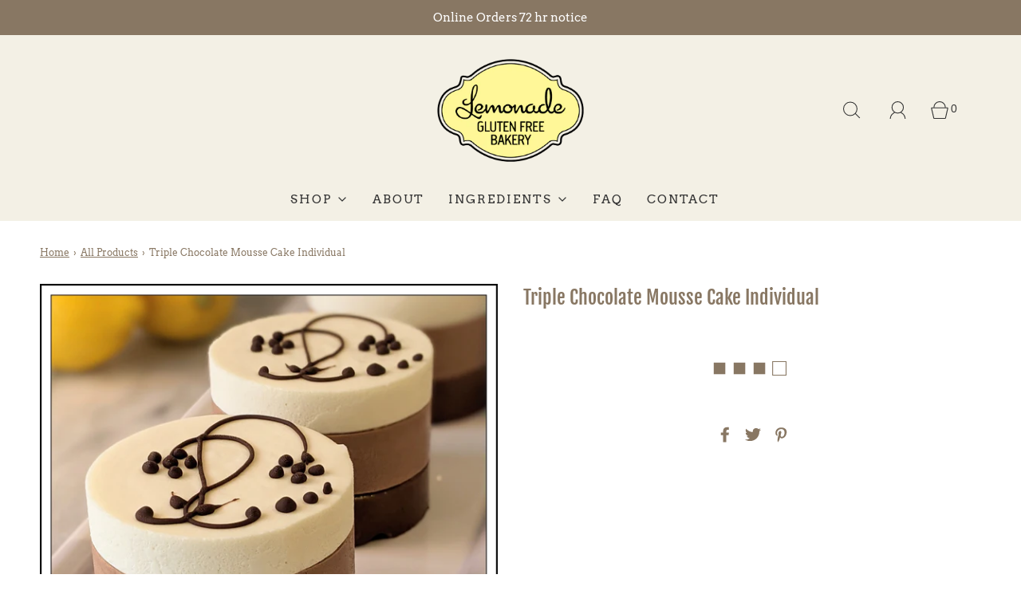

--- FILE ---
content_type: text/html; charset=utf-8
request_url: https://lemonadeglutenfreebakery.ca/collections/all-products/products/triple-chocolate-mousse-cake-individual
body_size: 24594
content:
<!doctype html>
<!--[if lt IE 7 ]> <html class="no-js ie ie6" lang="en"> <![endif]-->
<!--[if IE 7 ]> <html class="no-js ie ie7" lang="en"> <![endif]-->
<!--[if IE 8 ]> <html class="no-js ie ie8" lang="en"> <![endif]-->
<!-- [if (gte IE 9)|!(IE)]><! -->
<html class="no-js" lang="en">
  <!-- <![endif] -->
  <head>
    <meta charset="utf-8"><!--[if lt IE 9]> <script async src="//html5shim.googlecode.com/svn/trunk/html5.js"></script> <![endif]-->

    <title>
      Triple Chocolate Mousse Cake Individual
      
      
       &ndash; Lemonade Gluten Free Bakery
    </title>

    <script type="text/javascript">
      document.documentElement.className = document.documentElement.className.replace('no-js', 'js');
    </script>

    
      <meta name="description" content="Not sold online: Some of the sizes or flavours for this item are not available for online purchase. If you want to purchase this item, please come into the bakery!  A trio of velvety smooth Chocolate Mousse *10&quot; size requires up to 3 days notice. We will follow up with you after you checkout if we need more time with y">
    

    
      <meta name="viewport" content="width=device-width, initial-scale=1">
    

    <!-- /snippets/social-meta-tags.liquid -->


<meta property="og:site_name" content="Lemonade Gluten Free Bakery">
<meta property="og:url" content="https://lemonadeglutenfreebakery.ca/products/triple-chocolate-mousse-cake-individual">
<meta property="og:title" content="Triple Chocolate Mousse Cake Individual">
<meta property="og:type" content="product">
<meta property="og:description" content="Not sold online: Some of the sizes or flavours for this item are not available for online purchase. If you want to purchase this item, please come into the bakery!  A trio of velvety smooth Chocolate Mousse *10&quot; size requires up to 3 days notice. We will follow up with you after you checkout if we need more time with y">

  <meta property="og:price:amount" content="6.95">
  <meta property="og:price:currency" content="CAD">

<meta property="og:image" content="http://lemonadeglutenfreebakery.ca/cdn/shop/products/cake-TripleChocolatemoussecakeindividual_f91afbe6-7be0-4237-9c0d-47c248b96888_1200x1200.png?v=1637011202">
<meta property="og:image:alt" content="Triple Chocolate Mousse Cake Individual">
<meta property="og:image:secure_url" content="https://lemonadeglutenfreebakery.ca/cdn/shop/products/cake-TripleChocolatemoussecakeindividual_f91afbe6-7be0-4237-9c0d-47c248b96888_1200x1200.png?v=1637011202">


  <meta name="twitter:site" content="@">

<meta name="twitter:card" content="summary_large_image">
<meta name="twitter:title" content="Triple Chocolate Mousse Cake Individual">
<meta name="twitter:description" content="Not sold online: Some of the sizes or flavours for this item are not available for online purchase. If you want to purchase this item, please come into the bakery!  A trio of velvety smooth Chocolate Mousse *10&quot; size requires up to 3 days notice. We will follow up with you after you checkout if we need more time with y">

    <style>
/*============================================================================
  Typography
==============================================================================*/





@font-face {
  font-family: "Fjalla One";
  font-weight: 400;
  font-style: normal;
  font-display: swap;
  src: url("//lemonadeglutenfreebakery.ca/cdn/fonts/fjalla_one/fjallaone_n4.262edaf1abaf5ed669f7ecd26fc3e24707a0ad85.woff2") format("woff2"),
       url("//lemonadeglutenfreebakery.ca/cdn/fonts/fjalla_one/fjallaone_n4.f67f40342efd2b34cae019d50b4b5c4da6fc5da7.woff") format("woff");
}

@font-face {
  font-family: Arvo;
  font-weight: 400;
  font-style: normal;
  font-display: swap;
  src: url("//lemonadeglutenfreebakery.ca/cdn/fonts/arvo/arvo_n4.cf5897c91bef7f76bce9d45a5025155aa004d2c7.woff2") format("woff2"),
       url("//lemonadeglutenfreebakery.ca/cdn/fonts/arvo/arvo_n4.1700444de931e038b31bac25071cca458ea16547.woff") format("woff");
}

@font-face {
  font-family: Arvo;
  font-weight: 400;
  font-style: normal;
  font-display: swap;
  src: url("//lemonadeglutenfreebakery.ca/cdn/fonts/arvo/arvo_n4.cf5897c91bef7f76bce9d45a5025155aa004d2c7.woff2") format("woff2"),
       url("//lemonadeglutenfreebakery.ca/cdn/fonts/arvo/arvo_n4.1700444de931e038b31bac25071cca458ea16547.woff") format("woff");
}


  @font-face {
  font-family: Arvo;
  font-weight: 700;
  font-style: normal;
  font-display: swap;
  src: url("//lemonadeglutenfreebakery.ca/cdn/fonts/arvo/arvo_n7.8f3c956fdc29536848b99e4058bb94c0bc6ff549.woff2") format("woff2"),
       url("//lemonadeglutenfreebakery.ca/cdn/fonts/arvo/arvo_n7.47184f58e3525193269c42cd7e67b9778a00317a.woff") format("woff");
}




  @font-face {
  font-family: Arvo;
  font-weight: 400;
  font-style: italic;
  font-display: swap;
  src: url("//lemonadeglutenfreebakery.ca/cdn/fonts/arvo/arvo_i4.d8127b51e6cc2b3be203c5afba45a1844d95ceb5.woff2") format("woff2"),
       url("//lemonadeglutenfreebakery.ca/cdn/fonts/arvo/arvo_i4.4be28d65a96908a2cecf22de59a141ec7337fa89.woff") format("woff");
}




  @font-face {
  font-family: Arvo;
  font-weight: 700;
  font-style: italic;
  font-display: swap;
  src: url("//lemonadeglutenfreebakery.ca/cdn/fonts/arvo/arvo_i7.a73955a3590c79e1cab6b631a00eae6de44d08f9.woff2") format("woff2"),
       url("//lemonadeglutenfreebakery.ca/cdn/fonts/arvo/arvo_i7.cc1c0f2d70931ac3bcbb67c2f96e807a26f9adaf.woff") format("woff");
}



/*============================================================================
  #General Variables
==============================================================================*/

:root {
  
  --page-background: #ffffff;
  --color-primary: #887763;
  --color-primary-light: rgba(136, 119, 99, 0.2);
  --disabled-color-primary: rgba(136, 119, 99, 0.5);
  --color-primary-opacity: rgba(136, 119, 99, 0.03);
  --link-color: #887763;
  --active-link-color: #444444;

  --button-background-color: #887763;
  --button-background-hover-color: #3a3a3a;
  --button-background-hover-color-lighten: #474747;
  --button-text-color: #fff;

  --sale-color: #D62426;
  --sale-text-color: #ffffff;
  --sale-color-faint: rgba(214, 36, 38, 0.1);
  --sold-out-color: #000000;
  --sold-out-text-color: #ffffff;

  --header-background: #f3f0e5;
  --header-top-bar: #f3f0e5;
  --header-text: #333333;
  --header-border-color: #887763;
  --header-hover-background-color: rgba(51, 51, 51, 0.1);
  --header-hover-text: rgba(51, 51, 51, 0.3);
  --header-overlay-text: #1b1b1b;

  --sticky-header-background: #f3f0e5;
  --sticky-header-hover-background: rgba(27, 27, 27, 0.1);
  --sticky-header-top-bar: #f3f0e5;
  --sticky-header-text: #1b1b1b;
  --sticky-header-hover-text: rgba(27, 27, 27, 0.3);

  --mobile-menu-text: #ffffff;
  --mobile-menu-background: #222222;
  --mobile-menu-border-color: rgba(255, 255, 255, 0.5);

  --footer-background: #f3f0e5;
  --footer-text: #887763;
  --footer-hover-background-color: rgba(136, 119, 99, 0.1);

  --pop-up-text: #fff;
  --pop-up-background: #333333;

  --free-shipping-background: #887763;
  --free-shipping-text: #000000;
  
  
  
  --free-shipping-bar-solid: #000000;
  --free-shipping-bar-opacity: rgba(0, 0, 0, 0.5);

  --select-padding: 5px;
  --select-radius: 2px;

  --border-color: rgba(136, 119, 99, 0.5);
  --border-search: rgba(51, 51, 51, 0.1);
  --border-color-subtle: rgba(136, 119, 99, 0.1);
  --border-color-subtle-darken: #796a58;

  --header-font-stack: "Fjalla One", sans-serif;
  --header-font-weight: 400;
  --header-font-style: normal;
  --header-font-transform: none;

  
  --header-letter-spacing: normal;
  

  --body-font-stack: Arvo, serif;
  --body-font-weight: 400;
  --body-font-style: normal;
  --body-font-size-int: 15;
  --body-font-size: 15px;
  --body-line-height: 1.6;

  --subheading-font-stack: Arvo, serif;
  --subheading-font-weight: 400;
  --subheading-font-style: normal;
  --subheading-font-transform: uppercase;
  --subheading-case: uppercase;

  
  --heading-base: 34;
  --subheading-base: 16;
  --subheading-font-size: 18px;
  --subheading-line-height: 26px;
  --product-titles: 24;
  --subpage-header: 24;
  --subpage-header-px: 24px;
  --subpage-header-line-height: 34px;
  --heading-font-size: 34px;
  --heading-line-height: 44px;
  --subheading-font-size: 16px;
  --subheading-line-height: 24px;
  

  --color-image-overlay: #000;
  --color-image-overlay-text: #fff;
  --image-overlay-opacity: calc(60 / 100);

  
  --mobile-menu-link-transform: uppercase;
  --mobile-menu-link-letter-spacing: 2px;
  

  
  --buttons-transform: none;
  --buttons-letter-spacing: 0;
  

  
    --button-font-family: var(--body-font-stack);
    --button-font-weight: var(--body-font-weight);
    --button-font-style: var(--body-font-style);
  

  --button-font-size: 14px;

  
    --button-font-size-int: var(--body-font-size-int);
  

  
    --subheading-letter-spacing: 1px;
  

  
    --nav-font-family: var(--body-font-stack);
    --nav-font-weight: var(--body-font-weight);
    --nav-font-style: var(--body-font-style);
  

  
    --nav-text-transform: uppercase;
    --nav-letter-spacing: 2px;
  

  
    --nav-font-size-int: calc(var(--body-font-size-int) - 2);
  

  --password-text-color: #000000;
  --password-error-background: #feebeb;
  --password-error-text: #7e1412;
  --password-login-background: #111111;
  --password-login-text: #b8b8b8;
  --password-btn-text: #ffffff;
  --password-btn-background: rgba(0, 0, 0, 1);
  --password-btn-background-hover: rgba(125, 125, 125, .6);
  --password-btn-background-success: #4caf50;
  --success-color: #28a745;
  --error-color: #b94a48;

  --delete-button-png: //lemonadeglutenfreebakery.ca/cdn/shop/t/44/assets/delete.png?1895;
  --loader-svg: //lemonadeglutenfreebakery.ca/cdn/shop/t/44/assets/loader.svg?v=119822953187440061741699471375;

  /* Shop Pay Installments variables */
  --color-body: #ffffff;
  --color-bg: #ffffff;
}
</style>


    <link rel="canonical" href="https://lemonadeglutenfreebakery.ca/products/triple-chocolate-mousse-cake-individual">

    <!-- CSS -->
    <style>
/*============================================================================
  Typography
==============================================================================*/





@font-face {
  font-family: "Fjalla One";
  font-weight: 400;
  font-style: normal;
  font-display: swap;
  src: url("//lemonadeglutenfreebakery.ca/cdn/fonts/fjalla_one/fjallaone_n4.262edaf1abaf5ed669f7ecd26fc3e24707a0ad85.woff2") format("woff2"),
       url("//lemonadeglutenfreebakery.ca/cdn/fonts/fjalla_one/fjallaone_n4.f67f40342efd2b34cae019d50b4b5c4da6fc5da7.woff") format("woff");
}

@font-face {
  font-family: Arvo;
  font-weight: 400;
  font-style: normal;
  font-display: swap;
  src: url("//lemonadeglutenfreebakery.ca/cdn/fonts/arvo/arvo_n4.cf5897c91bef7f76bce9d45a5025155aa004d2c7.woff2") format("woff2"),
       url("//lemonadeglutenfreebakery.ca/cdn/fonts/arvo/arvo_n4.1700444de931e038b31bac25071cca458ea16547.woff") format("woff");
}

@font-face {
  font-family: Arvo;
  font-weight: 400;
  font-style: normal;
  font-display: swap;
  src: url("//lemonadeglutenfreebakery.ca/cdn/fonts/arvo/arvo_n4.cf5897c91bef7f76bce9d45a5025155aa004d2c7.woff2") format("woff2"),
       url("//lemonadeglutenfreebakery.ca/cdn/fonts/arvo/arvo_n4.1700444de931e038b31bac25071cca458ea16547.woff") format("woff");
}


  @font-face {
  font-family: Arvo;
  font-weight: 700;
  font-style: normal;
  font-display: swap;
  src: url("//lemonadeglutenfreebakery.ca/cdn/fonts/arvo/arvo_n7.8f3c956fdc29536848b99e4058bb94c0bc6ff549.woff2") format("woff2"),
       url("//lemonadeglutenfreebakery.ca/cdn/fonts/arvo/arvo_n7.47184f58e3525193269c42cd7e67b9778a00317a.woff") format("woff");
}




  @font-face {
  font-family: Arvo;
  font-weight: 400;
  font-style: italic;
  font-display: swap;
  src: url("//lemonadeglutenfreebakery.ca/cdn/fonts/arvo/arvo_i4.d8127b51e6cc2b3be203c5afba45a1844d95ceb5.woff2") format("woff2"),
       url("//lemonadeglutenfreebakery.ca/cdn/fonts/arvo/arvo_i4.4be28d65a96908a2cecf22de59a141ec7337fa89.woff") format("woff");
}




  @font-face {
  font-family: Arvo;
  font-weight: 700;
  font-style: italic;
  font-display: swap;
  src: url("//lemonadeglutenfreebakery.ca/cdn/fonts/arvo/arvo_i7.a73955a3590c79e1cab6b631a00eae6de44d08f9.woff2") format("woff2"),
       url("//lemonadeglutenfreebakery.ca/cdn/fonts/arvo/arvo_i7.cc1c0f2d70931ac3bcbb67c2f96e807a26f9adaf.woff") format("woff");
}



/*============================================================================
  #General Variables
==============================================================================*/

:root {
  
  --page-background: #ffffff;
  --color-primary: #887763;
  --color-primary-light: rgba(136, 119, 99, 0.2);
  --disabled-color-primary: rgba(136, 119, 99, 0.5);
  --color-primary-opacity: rgba(136, 119, 99, 0.03);
  --link-color: #887763;
  --active-link-color: #444444;

  --button-background-color: #887763;
  --button-background-hover-color: #3a3a3a;
  --button-background-hover-color-lighten: #474747;
  --button-text-color: #fff;

  --sale-color: #D62426;
  --sale-text-color: #ffffff;
  --sale-color-faint: rgba(214, 36, 38, 0.1);
  --sold-out-color: #000000;
  --sold-out-text-color: #ffffff;

  --header-background: #f3f0e5;
  --header-top-bar: #f3f0e5;
  --header-text: #333333;
  --header-border-color: #887763;
  --header-hover-background-color: rgba(51, 51, 51, 0.1);
  --header-hover-text: rgba(51, 51, 51, 0.3);
  --header-overlay-text: #1b1b1b;

  --sticky-header-background: #f3f0e5;
  --sticky-header-hover-background: rgba(27, 27, 27, 0.1);
  --sticky-header-top-bar: #f3f0e5;
  --sticky-header-text: #1b1b1b;
  --sticky-header-hover-text: rgba(27, 27, 27, 0.3);

  --mobile-menu-text: #ffffff;
  --mobile-menu-background: #222222;
  --mobile-menu-border-color: rgba(255, 255, 255, 0.5);

  --footer-background: #f3f0e5;
  --footer-text: #887763;
  --footer-hover-background-color: rgba(136, 119, 99, 0.1);

  --pop-up-text: #fff;
  --pop-up-background: #333333;

  --free-shipping-background: #887763;
  --free-shipping-text: #000000;
  
  
  
  --free-shipping-bar-solid: #000000;
  --free-shipping-bar-opacity: rgba(0, 0, 0, 0.5);

  --select-padding: 5px;
  --select-radius: 2px;

  --border-color: rgba(136, 119, 99, 0.5);
  --border-search: rgba(51, 51, 51, 0.1);
  --border-color-subtle: rgba(136, 119, 99, 0.1);
  --border-color-subtle-darken: #796a58;

  --header-font-stack: "Fjalla One", sans-serif;
  --header-font-weight: 400;
  --header-font-style: normal;
  --header-font-transform: none;

  
  --header-letter-spacing: normal;
  

  --body-font-stack: Arvo, serif;
  --body-font-weight: 400;
  --body-font-style: normal;
  --body-font-size-int: 15;
  --body-font-size: 15px;
  --body-line-height: 1.6;

  --subheading-font-stack: Arvo, serif;
  --subheading-font-weight: 400;
  --subheading-font-style: normal;
  --subheading-font-transform: uppercase;
  --subheading-case: uppercase;

  
  --heading-base: 34;
  --subheading-base: 16;
  --subheading-font-size: 18px;
  --subheading-line-height: 26px;
  --product-titles: 24;
  --subpage-header: 24;
  --subpage-header-px: 24px;
  --subpage-header-line-height: 34px;
  --heading-font-size: 34px;
  --heading-line-height: 44px;
  --subheading-font-size: 16px;
  --subheading-line-height: 24px;
  

  --color-image-overlay: #000;
  --color-image-overlay-text: #fff;
  --image-overlay-opacity: calc(60 / 100);

  
  --mobile-menu-link-transform: uppercase;
  --mobile-menu-link-letter-spacing: 2px;
  

  
  --buttons-transform: none;
  --buttons-letter-spacing: 0;
  

  
    --button-font-family: var(--body-font-stack);
    --button-font-weight: var(--body-font-weight);
    --button-font-style: var(--body-font-style);
  

  --button-font-size: 14px;

  
    --button-font-size-int: var(--body-font-size-int);
  

  
    --subheading-letter-spacing: 1px;
  

  
    --nav-font-family: var(--body-font-stack);
    --nav-font-weight: var(--body-font-weight);
    --nav-font-style: var(--body-font-style);
  

  
    --nav-text-transform: uppercase;
    --nav-letter-spacing: 2px;
  

  
    --nav-font-size-int: calc(var(--body-font-size-int) - 2);
  

  --password-text-color: #000000;
  --password-error-background: #feebeb;
  --password-error-text: #7e1412;
  --password-login-background: #111111;
  --password-login-text: #b8b8b8;
  --password-btn-text: #ffffff;
  --password-btn-background: rgba(0, 0, 0, 1);
  --password-btn-background-hover: rgba(125, 125, 125, .6);
  --password-btn-background-success: #4caf50;
  --success-color: #28a745;
  --error-color: #b94a48;

  --delete-button-png: //lemonadeglutenfreebakery.ca/cdn/shop/t/44/assets/delete.png?1895;
  --loader-svg: //lemonadeglutenfreebakery.ca/cdn/shop/t/44/assets/loader.svg?v=119822953187440061741699471375;

  /* Shop Pay Installments variables */
  --color-body: #ffffff;
  --color-bg: #ffffff;
}
</style>


    
      <link rel="preload" href="//lemonadeglutenfreebakery.ca/cdn/shop/t/44/assets/theme-product.min.css?v=139809500236969152591699471375" as="style">
      <link href="//lemonadeglutenfreebakery.ca/cdn/shop/t/44/assets/theme-product.min.css?v=139809500236969152591699471375" rel="stylesheet" type="text/css" media="all" />
    

    <link href="//lemonadeglutenfreebakery.ca/cdn/shop/t/44/assets/custom.css?v=157765694548648959591730423214" rel="stylesheet" type="text/css" media="all" />

    



    
      <link rel="shortcut icon" href="//lemonadeglutenfreebakery.ca/cdn/shop/files/favicon_32x32.png?v=1627510866" type="image/png">
    

    <link rel="sitemap" type="application/xml" title="Sitemap" href="/sitemap.xml">

    <script>window.performance && window.performance.mark && window.performance.mark('shopify.content_for_header.start');</script><meta name="google-site-verification" content="mreQOuTrHec7XeotRJZOmA93qfe83mPGj0paqU0yUBg">
<meta id="shopify-digital-wallet" name="shopify-digital-wallet" content="/58879541453/digital_wallets/dialog">
<link rel="alternate" type="application/json+oembed" href="https://lemonadeglutenfreebakery.ca/products/triple-chocolate-mousse-cake-individual.oembed">
<script async="async" src="/checkouts/internal/preloads.js?locale=en-CA"></script>
<script id="shopify-features" type="application/json">{"accessToken":"cf2aaa4b31a3ff589227f8256463b960","betas":["rich-media-storefront-analytics"],"domain":"lemonadeglutenfreebakery.ca","predictiveSearch":true,"shopId":58879541453,"locale":"en"}</script>
<script>var Shopify = Shopify || {};
Shopify.shop = "lemonadeglutenfreebakery.myshopify.com";
Shopify.locale = "en";
Shopify.currency = {"active":"CAD","rate":"1.0"};
Shopify.country = "CA";
Shopify.theme = {"name":"Fresh-LV-v20 - New Tear 2025","id":131532521677,"schema_name":"Fresh","schema_version":"1.0.3","theme_store_id":null,"role":"main"};
Shopify.theme.handle = "null";
Shopify.theme.style = {"id":null,"handle":null};
Shopify.cdnHost = "lemonadeglutenfreebakery.ca/cdn";
Shopify.routes = Shopify.routes || {};
Shopify.routes.root = "/";</script>
<script type="module">!function(o){(o.Shopify=o.Shopify||{}).modules=!0}(window);</script>
<script>!function(o){function n(){var o=[];function n(){o.push(Array.prototype.slice.apply(arguments))}return n.q=o,n}var t=o.Shopify=o.Shopify||{};t.loadFeatures=n(),t.autoloadFeatures=n()}(window);</script>
<script id="shop-js-analytics" type="application/json">{"pageType":"product"}</script>
<script defer="defer" async type="module" src="//lemonadeglutenfreebakery.ca/cdn/shopifycloud/shop-js/modules/v2/client.init-shop-cart-sync_IZsNAliE.en.esm.js"></script>
<script defer="defer" async type="module" src="//lemonadeglutenfreebakery.ca/cdn/shopifycloud/shop-js/modules/v2/chunk.common_0OUaOowp.esm.js"></script>
<script type="module">
  await import("//lemonadeglutenfreebakery.ca/cdn/shopifycloud/shop-js/modules/v2/client.init-shop-cart-sync_IZsNAliE.en.esm.js");
await import("//lemonadeglutenfreebakery.ca/cdn/shopifycloud/shop-js/modules/v2/chunk.common_0OUaOowp.esm.js");

  window.Shopify.SignInWithShop?.initShopCartSync?.({"fedCMEnabled":true,"windoidEnabled":true});

</script>
<script>(function() {
  var isLoaded = false;
  function asyncLoad() {
    if (isLoaded) return;
    isLoaded = true;
    var urls = ["https:\/\/sapp.multivariants.com\/gate\/out\/sys\/js\/init.js?shop=lemonadeglutenfreebakery.myshopify.com","https:\/\/cdn.nfcube.com\/instafeed-b31088031dbfa7f602b6d1a8bc6c14a4.js?shop=lemonadeglutenfreebakery.myshopify.com","https:\/\/cdn.roseperl.com\/storepickup\/setting\/lemonadeglutenfreebakery_1767912036.js?shop=lemonadeglutenfreebakery.myshopify.com"];
    for (var i = 0; i < urls.length; i++) {
      var s = document.createElement('script');
      s.type = 'text/javascript';
      s.async = true;
      s.src = urls[i];
      var x = document.getElementsByTagName('script')[0];
      x.parentNode.insertBefore(s, x);
    }
  };
  if(window.attachEvent) {
    window.attachEvent('onload', asyncLoad);
  } else {
    window.addEventListener('load', asyncLoad, false);
  }
})();</script>
<script id="__st">var __st={"a":58879541453,"offset":-28800,"reqid":"513b2b38-d20a-48eb-bae0-1b4c4c3dbb10-1768559961","pageurl":"lemonadeglutenfreebakery.ca\/collections\/all-products\/products\/triple-chocolate-mousse-cake-individual","u":"4943b3f71acd","p":"product","rtyp":"product","rid":6832909320397};</script>
<script>window.ShopifyPaypalV4VisibilityTracking = true;</script>
<script id="captcha-bootstrap">!function(){'use strict';const t='contact',e='account',n='new_comment',o=[[t,t],['blogs',n],['comments',n],[t,'customer']],c=[[e,'customer_login'],[e,'guest_login'],[e,'recover_customer_password'],[e,'create_customer']],r=t=>t.map((([t,e])=>`form[action*='/${t}']:not([data-nocaptcha='true']) input[name='form_type'][value='${e}']`)).join(','),a=t=>()=>t?[...document.querySelectorAll(t)].map((t=>t.form)):[];function s(){const t=[...o],e=r(t);return a(e)}const i='password',u='form_key',d=['recaptcha-v3-token','g-recaptcha-response','h-captcha-response',i],f=()=>{try{return window.sessionStorage}catch{return}},m='__shopify_v',_=t=>t.elements[u];function p(t,e,n=!1){try{const o=window.sessionStorage,c=JSON.parse(o.getItem(e)),{data:r}=function(t){const{data:e,action:n}=t;return t[m]||n?{data:e,action:n}:{data:t,action:n}}(c);for(const[e,n]of Object.entries(r))t.elements[e]&&(t.elements[e].value=n);n&&o.removeItem(e)}catch(o){console.error('form repopulation failed',{error:o})}}const l='form_type',E='cptcha';function T(t){t.dataset[E]=!0}const w=window,h=w.document,L='Shopify',v='ce_forms',y='captcha';let A=!1;((t,e)=>{const n=(g='f06e6c50-85a8-45c8-87d0-21a2b65856fe',I='https://cdn.shopify.com/shopifycloud/storefront-forms-hcaptcha/ce_storefront_forms_captcha_hcaptcha.v1.5.2.iife.js',D={infoText:'Protected by hCaptcha',privacyText:'Privacy',termsText:'Terms'},(t,e,n)=>{const o=w[L][v],c=o.bindForm;if(c)return c(t,g,e,D).then(n);var r;o.q.push([[t,g,e,D],n]),r=I,A||(h.body.append(Object.assign(h.createElement('script'),{id:'captcha-provider',async:!0,src:r})),A=!0)});var g,I,D;w[L]=w[L]||{},w[L][v]=w[L][v]||{},w[L][v].q=[],w[L][y]=w[L][y]||{},w[L][y].protect=function(t,e){n(t,void 0,e),T(t)},Object.freeze(w[L][y]),function(t,e,n,w,h,L){const[v,y,A,g]=function(t,e,n){const i=e?o:[],u=t?c:[],d=[...i,...u],f=r(d),m=r(i),_=r(d.filter((([t,e])=>n.includes(e))));return[a(f),a(m),a(_),s()]}(w,h,L),I=t=>{const e=t.target;return e instanceof HTMLFormElement?e:e&&e.form},D=t=>v().includes(t);t.addEventListener('submit',(t=>{const e=I(t);if(!e)return;const n=D(e)&&!e.dataset.hcaptchaBound&&!e.dataset.recaptchaBound,o=_(e),c=g().includes(e)&&(!o||!o.value);(n||c)&&t.preventDefault(),c&&!n&&(function(t){try{if(!f())return;!function(t){const e=f();if(!e)return;const n=_(t);if(!n)return;const o=n.value;o&&e.removeItem(o)}(t);const e=Array.from(Array(32),(()=>Math.random().toString(36)[2])).join('');!function(t,e){_(t)||t.append(Object.assign(document.createElement('input'),{type:'hidden',name:u})),t.elements[u].value=e}(t,e),function(t,e){const n=f();if(!n)return;const o=[...t.querySelectorAll(`input[type='${i}']`)].map((({name:t})=>t)),c=[...d,...o],r={};for(const[a,s]of new FormData(t).entries())c.includes(a)||(r[a]=s);n.setItem(e,JSON.stringify({[m]:1,action:t.action,data:r}))}(t,e)}catch(e){console.error('failed to persist form',e)}}(e),e.submit())}));const S=(t,e)=>{t&&!t.dataset[E]&&(n(t,e.some((e=>e===t))),T(t))};for(const o of['focusin','change'])t.addEventListener(o,(t=>{const e=I(t);D(e)&&S(e,y())}));const B=e.get('form_key'),M=e.get(l),P=B&&M;t.addEventListener('DOMContentLoaded',(()=>{const t=y();if(P)for(const e of t)e.elements[l].value===M&&p(e,B);[...new Set([...A(),...v().filter((t=>'true'===t.dataset.shopifyCaptcha))])].forEach((e=>S(e,t)))}))}(h,new URLSearchParams(w.location.search),n,t,e,['guest_login'])})(!0,!0)}();</script>
<script integrity="sha256-4kQ18oKyAcykRKYeNunJcIwy7WH5gtpwJnB7kiuLZ1E=" data-source-attribution="shopify.loadfeatures" defer="defer" src="//lemonadeglutenfreebakery.ca/cdn/shopifycloud/storefront/assets/storefront/load_feature-a0a9edcb.js" crossorigin="anonymous"></script>
<script data-source-attribution="shopify.dynamic_checkout.dynamic.init">var Shopify=Shopify||{};Shopify.PaymentButton=Shopify.PaymentButton||{isStorefrontPortableWallets:!0,init:function(){window.Shopify.PaymentButton.init=function(){};var t=document.createElement("script");t.src="https://lemonadeglutenfreebakery.ca/cdn/shopifycloud/portable-wallets/latest/portable-wallets.en.js",t.type="module",document.head.appendChild(t)}};
</script>
<script data-source-attribution="shopify.dynamic_checkout.buyer_consent">
  function portableWalletsHideBuyerConsent(e){var t=document.getElementById("shopify-buyer-consent"),n=document.getElementById("shopify-subscription-policy-button");t&&n&&(t.classList.add("hidden"),t.setAttribute("aria-hidden","true"),n.removeEventListener("click",e))}function portableWalletsShowBuyerConsent(e){var t=document.getElementById("shopify-buyer-consent"),n=document.getElementById("shopify-subscription-policy-button");t&&n&&(t.classList.remove("hidden"),t.removeAttribute("aria-hidden"),n.addEventListener("click",e))}window.Shopify?.PaymentButton&&(window.Shopify.PaymentButton.hideBuyerConsent=portableWalletsHideBuyerConsent,window.Shopify.PaymentButton.showBuyerConsent=portableWalletsShowBuyerConsent);
</script>
<script data-source-attribution="shopify.dynamic_checkout.cart.bootstrap">document.addEventListener("DOMContentLoaded",(function(){function t(){return document.querySelector("shopify-accelerated-checkout-cart, shopify-accelerated-checkout")}if(t())Shopify.PaymentButton.init();else{new MutationObserver((function(e,n){t()&&(Shopify.PaymentButton.init(),n.disconnect())})).observe(document.body,{childList:!0,subtree:!0})}}));
</script>

<script>window.performance && window.performance.mark && window.performance.mark('shopify.content_for_header.end');</script>

    <script type="text/javascript">
      window.lazySizesConfig = window.lazySizesConfig || {};
      window.lazySizesConfig.rias = window.lazySizesConfig.rias || {};

      // configure available widths to replace with the {width} placeholder
      window.lazySizesConfig.rias.widths = [150, 300, 600, 900, 1200, 1500, 1800, 2100];

      window.wetheme = {
      	name: 'Inspire',
      };
    </script>

    

    <script defer type="module" src="//lemonadeglutenfreebakery.ca/cdn/shop/t/44/assets/theme.min.js?v=111332011035101256081699471375"></script>
    <script defer nomodule src="//lemonadeglutenfreebakery.ca/cdn/shop/t/44/assets/theme.legacy.min.js?v=57387789646571462061699471375"></script>
    <link rel="stylesheet" type="text/css" href="//lemonadeglutenfreebakery.ca/cdn/shop/t/44/assets/sca.storepickup.css?v=45017358213127791871699471375">



    <!-- Global site tag (gtag.js) - Google Analytics 4 -->
    <script async src="https://www.googletagmanager.com/gtag/js?id=G-YDE3XBY4P4"></script>
    <script>
      window.dataLayer = window.dataLayer || [];
      function gtag(){dataLayer.push(arguments);}
      gtag('js', new Date());

      gtag('config', 'G-YDE3XBY4P4');
    </script>
  <link href="https://monorail-edge.shopifysvc.com" rel="dns-prefetch">
<script>(function(){if ("sendBeacon" in navigator && "performance" in window) {try {var session_token_from_headers = performance.getEntriesByType('navigation')[0].serverTiming.find(x => x.name == '_s').description;} catch {var session_token_from_headers = undefined;}var session_cookie_matches = document.cookie.match(/_shopify_s=([^;]*)/);var session_token_from_cookie = session_cookie_matches && session_cookie_matches.length === 2 ? session_cookie_matches[1] : "";var session_token = session_token_from_headers || session_token_from_cookie || "";function handle_abandonment_event(e) {var entries = performance.getEntries().filter(function(entry) {return /monorail-edge.shopifysvc.com/.test(entry.name);});if (!window.abandonment_tracked && entries.length === 0) {window.abandonment_tracked = true;var currentMs = Date.now();var navigation_start = performance.timing.navigationStart;var payload = {shop_id: 58879541453,url: window.location.href,navigation_start,duration: currentMs - navigation_start,session_token,page_type: "product"};window.navigator.sendBeacon("https://monorail-edge.shopifysvc.com/v1/produce", JSON.stringify({schema_id: "online_store_buyer_site_abandonment/1.1",payload: payload,metadata: {event_created_at_ms: currentMs,event_sent_at_ms: currentMs}}));}}window.addEventListener('pagehide', handle_abandonment_event);}}());</script>
<script id="web-pixels-manager-setup">(function e(e,d,r,n,o){if(void 0===o&&(o={}),!Boolean(null===(a=null===(i=window.Shopify)||void 0===i?void 0:i.analytics)||void 0===a?void 0:a.replayQueue)){var i,a;window.Shopify=window.Shopify||{};var t=window.Shopify;t.analytics=t.analytics||{};var s=t.analytics;s.replayQueue=[],s.publish=function(e,d,r){return s.replayQueue.push([e,d,r]),!0};try{self.performance.mark("wpm:start")}catch(e){}var l=function(){var e={modern:/Edge?\/(1{2}[4-9]|1[2-9]\d|[2-9]\d{2}|\d{4,})\.\d+(\.\d+|)|Firefox\/(1{2}[4-9]|1[2-9]\d|[2-9]\d{2}|\d{4,})\.\d+(\.\d+|)|Chrom(ium|e)\/(9{2}|\d{3,})\.\d+(\.\d+|)|(Maci|X1{2}).+ Version\/(15\.\d+|(1[6-9]|[2-9]\d|\d{3,})\.\d+)([,.]\d+|)( \(\w+\)|)( Mobile\/\w+|) Safari\/|Chrome.+OPR\/(9{2}|\d{3,})\.\d+\.\d+|(CPU[ +]OS|iPhone[ +]OS|CPU[ +]iPhone|CPU IPhone OS|CPU iPad OS)[ +]+(15[._]\d+|(1[6-9]|[2-9]\d|\d{3,})[._]\d+)([._]\d+|)|Android:?[ /-](13[3-9]|1[4-9]\d|[2-9]\d{2}|\d{4,})(\.\d+|)(\.\d+|)|Android.+Firefox\/(13[5-9]|1[4-9]\d|[2-9]\d{2}|\d{4,})\.\d+(\.\d+|)|Android.+Chrom(ium|e)\/(13[3-9]|1[4-9]\d|[2-9]\d{2}|\d{4,})\.\d+(\.\d+|)|SamsungBrowser\/([2-9]\d|\d{3,})\.\d+/,legacy:/Edge?\/(1[6-9]|[2-9]\d|\d{3,})\.\d+(\.\d+|)|Firefox\/(5[4-9]|[6-9]\d|\d{3,})\.\d+(\.\d+|)|Chrom(ium|e)\/(5[1-9]|[6-9]\d|\d{3,})\.\d+(\.\d+|)([\d.]+$|.*Safari\/(?![\d.]+ Edge\/[\d.]+$))|(Maci|X1{2}).+ Version\/(10\.\d+|(1[1-9]|[2-9]\d|\d{3,})\.\d+)([,.]\d+|)( \(\w+\)|)( Mobile\/\w+|) Safari\/|Chrome.+OPR\/(3[89]|[4-9]\d|\d{3,})\.\d+\.\d+|(CPU[ +]OS|iPhone[ +]OS|CPU[ +]iPhone|CPU IPhone OS|CPU iPad OS)[ +]+(10[._]\d+|(1[1-9]|[2-9]\d|\d{3,})[._]\d+)([._]\d+|)|Android:?[ /-](13[3-9]|1[4-9]\d|[2-9]\d{2}|\d{4,})(\.\d+|)(\.\d+|)|Mobile Safari.+OPR\/([89]\d|\d{3,})\.\d+\.\d+|Android.+Firefox\/(13[5-9]|1[4-9]\d|[2-9]\d{2}|\d{4,})\.\d+(\.\d+|)|Android.+Chrom(ium|e)\/(13[3-9]|1[4-9]\d|[2-9]\d{2}|\d{4,})\.\d+(\.\d+|)|Android.+(UC? ?Browser|UCWEB|U3)[ /]?(15\.([5-9]|\d{2,})|(1[6-9]|[2-9]\d|\d{3,})\.\d+)\.\d+|SamsungBrowser\/(5\.\d+|([6-9]|\d{2,})\.\d+)|Android.+MQ{2}Browser\/(14(\.(9|\d{2,})|)|(1[5-9]|[2-9]\d|\d{3,})(\.\d+|))(\.\d+|)|K[Aa][Ii]OS\/(3\.\d+|([4-9]|\d{2,})\.\d+)(\.\d+|)/},d=e.modern,r=e.legacy,n=navigator.userAgent;return n.match(d)?"modern":n.match(r)?"legacy":"unknown"}(),u="modern"===l?"modern":"legacy",c=(null!=n?n:{modern:"",legacy:""})[u],f=function(e){return[e.baseUrl,"/wpm","/b",e.hashVersion,"modern"===e.buildTarget?"m":"l",".js"].join("")}({baseUrl:d,hashVersion:r,buildTarget:u}),m=function(e){var d=e.version,r=e.bundleTarget,n=e.surface,o=e.pageUrl,i=e.monorailEndpoint;return{emit:function(e){var a=e.status,t=e.errorMsg,s=(new Date).getTime(),l=JSON.stringify({metadata:{event_sent_at_ms:s},events:[{schema_id:"web_pixels_manager_load/3.1",payload:{version:d,bundle_target:r,page_url:o,status:a,surface:n,error_msg:t},metadata:{event_created_at_ms:s}}]});if(!i)return console&&console.warn&&console.warn("[Web Pixels Manager] No Monorail endpoint provided, skipping logging."),!1;try{return self.navigator.sendBeacon.bind(self.navigator)(i,l)}catch(e){}var u=new XMLHttpRequest;try{return u.open("POST",i,!0),u.setRequestHeader("Content-Type","text/plain"),u.send(l),!0}catch(e){return console&&console.warn&&console.warn("[Web Pixels Manager] Got an unhandled error while logging to Monorail."),!1}}}}({version:r,bundleTarget:l,surface:e.surface,pageUrl:self.location.href,monorailEndpoint:e.monorailEndpoint});try{o.browserTarget=l,function(e){var d=e.src,r=e.async,n=void 0===r||r,o=e.onload,i=e.onerror,a=e.sri,t=e.scriptDataAttributes,s=void 0===t?{}:t,l=document.createElement("script"),u=document.querySelector("head"),c=document.querySelector("body");if(l.async=n,l.src=d,a&&(l.integrity=a,l.crossOrigin="anonymous"),s)for(var f in s)if(Object.prototype.hasOwnProperty.call(s,f))try{l.dataset[f]=s[f]}catch(e){}if(o&&l.addEventListener("load",o),i&&l.addEventListener("error",i),u)u.appendChild(l);else{if(!c)throw new Error("Did not find a head or body element to append the script");c.appendChild(l)}}({src:f,async:!0,onload:function(){if(!function(){var e,d;return Boolean(null===(d=null===(e=window.Shopify)||void 0===e?void 0:e.analytics)||void 0===d?void 0:d.initialized)}()){var d=window.webPixelsManager.init(e)||void 0;if(d){var r=window.Shopify.analytics;r.replayQueue.forEach((function(e){var r=e[0],n=e[1],o=e[2];d.publishCustomEvent(r,n,o)})),r.replayQueue=[],r.publish=d.publishCustomEvent,r.visitor=d.visitor,r.initialized=!0}}},onerror:function(){return m.emit({status:"failed",errorMsg:"".concat(f," has failed to load")})},sri:function(e){var d=/^sha384-[A-Za-z0-9+/=]+$/;return"string"==typeof e&&d.test(e)}(c)?c:"",scriptDataAttributes:o}),m.emit({status:"loading"})}catch(e){m.emit({status:"failed",errorMsg:(null==e?void 0:e.message)||"Unknown error"})}}})({shopId: 58879541453,storefrontBaseUrl: "https://lemonadeglutenfreebakery.ca",extensionsBaseUrl: "https://extensions.shopifycdn.com/cdn/shopifycloud/web-pixels-manager",monorailEndpoint: "https://monorail-edge.shopifysvc.com/unstable/produce_batch",surface: "storefront-renderer",enabledBetaFlags: ["2dca8a86"],webPixelsConfigList: [{"id":"289079501","configuration":"{\"config\":\"{\\\"pixel_id\\\":\\\"G-YDE3XBY4P4\\\",\\\"target_country\\\":\\\"CA\\\",\\\"gtag_events\\\":[{\\\"type\\\":\\\"search\\\",\\\"action_label\\\":\\\"G-YDE3XBY4P4\\\"},{\\\"type\\\":\\\"begin_checkout\\\",\\\"action_label\\\":\\\"G-YDE3XBY4P4\\\"},{\\\"type\\\":\\\"view_item\\\",\\\"action_label\\\":[\\\"G-YDE3XBY4P4\\\",\\\"MC-FDKT00CJC8\\\"]},{\\\"type\\\":\\\"purchase\\\",\\\"action_label\\\":[\\\"G-YDE3XBY4P4\\\",\\\"MC-FDKT00CJC8\\\"]},{\\\"type\\\":\\\"page_view\\\",\\\"action_label\\\":[\\\"G-YDE3XBY4P4\\\",\\\"MC-FDKT00CJC8\\\"]},{\\\"type\\\":\\\"add_payment_info\\\",\\\"action_label\\\":\\\"G-YDE3XBY4P4\\\"},{\\\"type\\\":\\\"add_to_cart\\\",\\\"action_label\\\":\\\"G-YDE3XBY4P4\\\"}],\\\"enable_monitoring_mode\\\":false}\"}","eventPayloadVersion":"v1","runtimeContext":"OPEN","scriptVersion":"b2a88bafab3e21179ed38636efcd8a93","type":"APP","apiClientId":1780363,"privacyPurposes":[],"dataSharingAdjustments":{"protectedCustomerApprovalScopes":["read_customer_address","read_customer_email","read_customer_name","read_customer_personal_data","read_customer_phone"]}},{"id":"shopify-app-pixel","configuration":"{}","eventPayloadVersion":"v1","runtimeContext":"STRICT","scriptVersion":"0450","apiClientId":"shopify-pixel","type":"APP","privacyPurposes":["ANALYTICS","MARKETING"]},{"id":"shopify-custom-pixel","eventPayloadVersion":"v1","runtimeContext":"LAX","scriptVersion":"0450","apiClientId":"shopify-pixel","type":"CUSTOM","privacyPurposes":["ANALYTICS","MARKETING"]}],isMerchantRequest: false,initData: {"shop":{"name":"Lemonade Gluten Free Bakery","paymentSettings":{"currencyCode":"CAD"},"myshopifyDomain":"lemonadeglutenfreebakery.myshopify.com","countryCode":"CA","storefrontUrl":"https:\/\/lemonadeglutenfreebakery.ca"},"customer":null,"cart":null,"checkout":null,"productVariants":[{"price":{"amount":6.95,"currencyCode":"CAD"},"product":{"title":"Triple Chocolate Mousse Cake Individual","vendor":"Lemonade Gluten Free Bakery","id":"6832909320397","untranslatedTitle":"Triple Chocolate Mousse Cake Individual","url":"\/products\/triple-chocolate-mousse-cake-individual","type":"Cakes"},"id":"40416556679373","image":{"src":"\/\/lemonadeglutenfreebakery.ca\/cdn\/shop\/products\/cake-TripleChocolatemoussecakeindividual_f91afbe6-7be0-4237-9c0d-47c248b96888.png?v=1637011202"},"sku":"cake_triplechocolatemousseindividual","title":"Individual (serves 1-2)","untranslatedTitle":"Individual (serves 1-2)"}],"purchasingCompany":null},},"https://lemonadeglutenfreebakery.ca/cdn","fcfee988w5aeb613cpc8e4bc33m6693e112",{"modern":"","legacy":""},{"shopId":"58879541453","storefrontBaseUrl":"https:\/\/lemonadeglutenfreebakery.ca","extensionBaseUrl":"https:\/\/extensions.shopifycdn.com\/cdn\/shopifycloud\/web-pixels-manager","surface":"storefront-renderer","enabledBetaFlags":"[\"2dca8a86\"]","isMerchantRequest":"false","hashVersion":"fcfee988w5aeb613cpc8e4bc33m6693e112","publish":"custom","events":"[[\"page_viewed\",{}],[\"product_viewed\",{\"productVariant\":{\"price\":{\"amount\":6.95,\"currencyCode\":\"CAD\"},\"product\":{\"title\":\"Triple Chocolate Mousse Cake Individual\",\"vendor\":\"Lemonade Gluten Free Bakery\",\"id\":\"6832909320397\",\"untranslatedTitle\":\"Triple Chocolate Mousse Cake Individual\",\"url\":\"\/products\/triple-chocolate-mousse-cake-individual\",\"type\":\"Cakes\"},\"id\":\"40416556679373\",\"image\":{\"src\":\"\/\/lemonadeglutenfreebakery.ca\/cdn\/shop\/products\/cake-TripleChocolatemoussecakeindividual_f91afbe6-7be0-4237-9c0d-47c248b96888.png?v=1637011202\"},\"sku\":\"cake_triplechocolatemousseindividual\",\"title\":\"Individual (serves 1-2)\",\"untranslatedTitle\":\"Individual (serves 1-2)\"}}]]"});</script><script>
  window.ShopifyAnalytics = window.ShopifyAnalytics || {};
  window.ShopifyAnalytics.meta = window.ShopifyAnalytics.meta || {};
  window.ShopifyAnalytics.meta.currency = 'CAD';
  var meta = {"product":{"id":6832909320397,"gid":"gid:\/\/shopify\/Product\/6832909320397","vendor":"Lemonade Gluten Free Bakery","type":"Cakes","handle":"triple-chocolate-mousse-cake-individual","variants":[{"id":40416556679373,"price":695,"name":"Triple Chocolate Mousse Cake Individual - Individual (serves 1-2)","public_title":"Individual (serves 1-2)","sku":"cake_triplechocolatemousseindividual"}],"remote":false},"page":{"pageType":"product","resourceType":"product","resourceId":6832909320397,"requestId":"513b2b38-d20a-48eb-bae0-1b4c4c3dbb10-1768559961"}};
  for (var attr in meta) {
    window.ShopifyAnalytics.meta[attr] = meta[attr];
  }
</script>
<script class="analytics">
  (function () {
    var customDocumentWrite = function(content) {
      var jquery = null;

      if (window.jQuery) {
        jquery = window.jQuery;
      } else if (window.Checkout && window.Checkout.$) {
        jquery = window.Checkout.$;
      }

      if (jquery) {
        jquery('body').append(content);
      }
    };

    var hasLoggedConversion = function(token) {
      if (token) {
        return document.cookie.indexOf('loggedConversion=' + token) !== -1;
      }
      return false;
    }

    var setCookieIfConversion = function(token) {
      if (token) {
        var twoMonthsFromNow = new Date(Date.now());
        twoMonthsFromNow.setMonth(twoMonthsFromNow.getMonth() + 2);

        document.cookie = 'loggedConversion=' + token + '; expires=' + twoMonthsFromNow;
      }
    }

    var trekkie = window.ShopifyAnalytics.lib = window.trekkie = window.trekkie || [];
    if (trekkie.integrations) {
      return;
    }
    trekkie.methods = [
      'identify',
      'page',
      'ready',
      'track',
      'trackForm',
      'trackLink'
    ];
    trekkie.factory = function(method) {
      return function() {
        var args = Array.prototype.slice.call(arguments);
        args.unshift(method);
        trekkie.push(args);
        return trekkie;
      };
    };
    for (var i = 0; i < trekkie.methods.length; i++) {
      var key = trekkie.methods[i];
      trekkie[key] = trekkie.factory(key);
    }
    trekkie.load = function(config) {
      trekkie.config = config || {};
      trekkie.config.initialDocumentCookie = document.cookie;
      var first = document.getElementsByTagName('script')[0];
      var script = document.createElement('script');
      script.type = 'text/javascript';
      script.onerror = function(e) {
        var scriptFallback = document.createElement('script');
        scriptFallback.type = 'text/javascript';
        scriptFallback.onerror = function(error) {
                var Monorail = {
      produce: function produce(monorailDomain, schemaId, payload) {
        var currentMs = new Date().getTime();
        var event = {
          schema_id: schemaId,
          payload: payload,
          metadata: {
            event_created_at_ms: currentMs,
            event_sent_at_ms: currentMs
          }
        };
        return Monorail.sendRequest("https://" + monorailDomain + "/v1/produce", JSON.stringify(event));
      },
      sendRequest: function sendRequest(endpointUrl, payload) {
        // Try the sendBeacon API
        if (window && window.navigator && typeof window.navigator.sendBeacon === 'function' && typeof window.Blob === 'function' && !Monorail.isIos12()) {
          var blobData = new window.Blob([payload], {
            type: 'text/plain'
          });

          if (window.navigator.sendBeacon(endpointUrl, blobData)) {
            return true;
          } // sendBeacon was not successful

        } // XHR beacon

        var xhr = new XMLHttpRequest();

        try {
          xhr.open('POST', endpointUrl);
          xhr.setRequestHeader('Content-Type', 'text/plain');
          xhr.send(payload);
        } catch (e) {
          console.log(e);
        }

        return false;
      },
      isIos12: function isIos12() {
        return window.navigator.userAgent.lastIndexOf('iPhone; CPU iPhone OS 12_') !== -1 || window.navigator.userAgent.lastIndexOf('iPad; CPU OS 12_') !== -1;
      }
    };
    Monorail.produce('monorail-edge.shopifysvc.com',
      'trekkie_storefront_load_errors/1.1',
      {shop_id: 58879541453,
      theme_id: 131532521677,
      app_name: "storefront",
      context_url: window.location.href,
      source_url: "//lemonadeglutenfreebakery.ca/cdn/s/trekkie.storefront.cd680fe47e6c39ca5d5df5f0a32d569bc48c0f27.min.js"});

        };
        scriptFallback.async = true;
        scriptFallback.src = '//lemonadeglutenfreebakery.ca/cdn/s/trekkie.storefront.cd680fe47e6c39ca5d5df5f0a32d569bc48c0f27.min.js';
        first.parentNode.insertBefore(scriptFallback, first);
      };
      script.async = true;
      script.src = '//lemonadeglutenfreebakery.ca/cdn/s/trekkie.storefront.cd680fe47e6c39ca5d5df5f0a32d569bc48c0f27.min.js';
      first.parentNode.insertBefore(script, first);
    };
    trekkie.load(
      {"Trekkie":{"appName":"storefront","development":false,"defaultAttributes":{"shopId":58879541453,"isMerchantRequest":null,"themeId":131532521677,"themeCityHash":"1149453898000099180","contentLanguage":"en","currency":"CAD","eventMetadataId":"296a8587-c8d8-434e-ac3d-ec578c715b7a"},"isServerSideCookieWritingEnabled":true,"monorailRegion":"shop_domain","enabledBetaFlags":["65f19447"]},"Session Attribution":{},"S2S":{"facebookCapiEnabled":false,"source":"trekkie-storefront-renderer","apiClientId":580111}}
    );

    var loaded = false;
    trekkie.ready(function() {
      if (loaded) return;
      loaded = true;

      window.ShopifyAnalytics.lib = window.trekkie;

      var originalDocumentWrite = document.write;
      document.write = customDocumentWrite;
      try { window.ShopifyAnalytics.merchantGoogleAnalytics.call(this); } catch(error) {};
      document.write = originalDocumentWrite;

      window.ShopifyAnalytics.lib.page(null,{"pageType":"product","resourceType":"product","resourceId":6832909320397,"requestId":"513b2b38-d20a-48eb-bae0-1b4c4c3dbb10-1768559961","shopifyEmitted":true});

      var match = window.location.pathname.match(/checkouts\/(.+)\/(thank_you|post_purchase)/)
      var token = match? match[1]: undefined;
      if (!hasLoggedConversion(token)) {
        setCookieIfConversion(token);
        window.ShopifyAnalytics.lib.track("Viewed Product",{"currency":"CAD","variantId":40416556679373,"productId":6832909320397,"productGid":"gid:\/\/shopify\/Product\/6832909320397","name":"Triple Chocolate Mousse Cake Individual - Individual (serves 1-2)","price":"6.95","sku":"cake_triplechocolatemousseindividual","brand":"Lemonade Gluten Free Bakery","variant":"Individual (serves 1-2)","category":"Cakes","nonInteraction":true,"remote":false},undefined,undefined,{"shopifyEmitted":true});
      window.ShopifyAnalytics.lib.track("monorail:\/\/trekkie_storefront_viewed_product\/1.1",{"currency":"CAD","variantId":40416556679373,"productId":6832909320397,"productGid":"gid:\/\/shopify\/Product\/6832909320397","name":"Triple Chocolate Mousse Cake Individual - Individual (serves 1-2)","price":"6.95","sku":"cake_triplechocolatemousseindividual","brand":"Lemonade Gluten Free Bakery","variant":"Individual (serves 1-2)","category":"Cakes","nonInteraction":true,"remote":false,"referer":"https:\/\/lemonadeglutenfreebakery.ca\/collections\/all-products\/products\/triple-chocolate-mousse-cake-individual"});
      }
    });


        var eventsListenerScript = document.createElement('script');
        eventsListenerScript.async = true;
        eventsListenerScript.src = "//lemonadeglutenfreebakery.ca/cdn/shopifycloud/storefront/assets/shop_events_listener-3da45d37.js";
        document.getElementsByTagName('head')[0].appendChild(eventsListenerScript);

})();</script>
<script
  defer
  src="https://lemonadeglutenfreebakery.ca/cdn/shopifycloud/perf-kit/shopify-perf-kit-3.0.3.min.js"
  data-application="storefront-renderer"
  data-shop-id="58879541453"
  data-render-region="gcp-us-central1"
  data-page-type="product"
  data-theme-instance-id="131532521677"
  data-theme-name="Fresh"
  data-theme-version="1.0.3"
  data-monorail-region="shop_domain"
  data-resource-timing-sampling-rate="10"
  data-shs="true"
  data-shs-beacon="true"
  data-shs-export-with-fetch="true"
  data-shs-logs-sample-rate="1"
  data-shs-beacon-endpoint="https://lemonadeglutenfreebakery.ca/api/collect"
></script>
</head>

  
  

  <body
    id="triple-chocolate-mousse-cake-individual"
    class="page-title--triple-chocolate-mousse-cake-individual template-product flexbox-wrapper"
    data-cart-type="page"
    
  >
    <div
      class="main-body-wrapper"
      id="PageContainer"
      data-cart-action="added"
      data-cart-type="page"
    >
      
        <aside id="cartSlideoutAside">
  <form
    action="/cart"
    method="post"
    novalidate
    class="cart-drawer-form"
  >
    <div
      id="cartSlideoutWrapper"
      class="fresh-shopping-right slideout-panel-hidden cart-drawer-right"
      role="dialog"
      aria-labelledby="cart_dialog_label"
      aria-describedby="cart_dialog_status"
      aria-modal="true"
    >

    


      <div class="cart-drawer__top">
        <div class="cart-drawer__empty-div"></div>
        <h2
          class="type-subheading type-subheading--1 wow"
          id="cart_dialog_label"
        >
          <span class="cart-drawer--title">Your Cart</span>
        </h2>

        <div class="cart-close-icon-wrapper">
          <button
            class="slide-menu cart-close-icon cart-menu-close alt-focus"
            aria-label="Open cart sidebar"
            type="button"
          >
            <i data-feather="x"></i>
          </button>
        </div>
      </div>

      <div class="ajax-cart--top-wrapper">

        <div class="ajax-cart--cart-discount">
          <div
            class="cart--order-discount-wrapper custom-font ajax-cart-discount-wrapper"
          ></div>
        </div>

        <span class="cart-price-text">Subtotal</span>

        <div class="ajax-cart--cart-original-price">
          <span class="cart-item-original-total-price"
            ><span class="money">$0.00</span></span
          >
        </div>

        <div class="ajax-cart--total-price">
          <h2
            id="cart_dialog_status"
            role="status"
            class="js-cart-drawer-status sr-only"
          ></h2>

          <h3 id="cart_drawer_subtotal">
            <span class="cart-total-price js-cart-total" id="cart-price">
              <span class="money">$0.00</span>
            </span>
          </h3>
        </div><p class="cart--shipping-message taxes-and-shipping-message">Taxes and shipping calculated at checkout
</p>

        <div class="slide-checkout-buttons">
          <button
            type="submit"
            name="checkout"
            class="btn alt-focus cart-button-checkout"
          >
            <span class="cart-button-checkout-text">Place your order</span>
            <span class="cart-button-checkout-spinner lds-dual-ring hide"></span>
          </button>

          

          
        </div>

        
        <div class="ajax-cart--checkout-add-note">
          <label for="note">Special Instructions (Custom Writing)&hellip;</label>
          <textarea id="note" name="note" class="form-control"></textarea>
        </div>
        

      </div>

      <div class="cart-error-box"></div>

      <div aria-live="polite" class="cart-empty-box">
        Your basket is empty
      </div>

      <script type="application/template" id="cart-item-template">
        <li>
        	<article class="cart-item">
        		<div class="cart-item-image--wrapper">
        			<a class="cart-item-link" href="/product" tabindex="-1">
        				<img
        					class="cart-item-image"
        					src="/product/image.jpg"
        					alt=""
        				/>
        			</a>
        		</div>
        		<div class="cart-item-details--wrapper">
        			<h3 class="cart-item__title">
        				<a href="/product" class="cart-item-link cart-item-details--product-title-wrapper">
        					<span class="cart-item-product-title"></span>
        					<span class="cart-item-variant-title hide"></span>
        					<span class="cart-item-selling-plan hide"></span>
        				</a>
        			</h3>

        			<div class="cart-item-price-wrapper">
        				<span class="sr-only">Now</span>
        				<span class="cart-item-price"></span>
        				<span class="sr-only">Was</span>
        				<span class="cart-item-price-original"></span>
        				<span class="cart-item-price-per-unit"></span>
        			</div>

        			<ul class="order-discount--cart-list" aria-label="Discount"></ul>

        			<div class="cart-item--quantity-remove-wrapper">
        				<div class="cart-item--quantity-wrapper">
        					<button
        						type="button"
        						class="alt-focus cart-item-quantity-button cart-item-decrease"
        						data-amount="-1"
        						aria-label="Reduce item quantity by one"
        					>-</button>
        					<input
        						type="text"
        						class="cart-item-quantity"
        						min="1"
        						pattern="[0-9]*"
        						aria-label="Quantity"
        					>
        					<button
        						type="button"
        						class="alt-focus cart-item-quantity-button cart-item-increase"
        						data-amount="1"
        						aria-label="Increase item quantity by one"
        					>+</button>
        				</div>

        				<div class="cart-item-remove-button-container">
        					<button type="button" id="cart-item-remove-button" class="alt-focus" aria-label="Remove product">
                    <svg xmlns="http://www.w3.org/2000/svg" fill="none" stroke="currentColor" stroke-linecap="round" stroke-linejoin="round" stroke-width="2" class="feather feather-trash-2" viewBox="0 0 24 24"><path d="M3 6h18M19 6v14a2 2 0 01-2 2H7a2 2 0 01-2-2V6m3 0V4a2 2 0 012-2h4a2 2 0 012 2v2M10 11v6M14 11v6"/></svg>
                  </button>
        				</div>
        			</div>
        		</div>
        	</article>
        </li>
      </script>
      <script type="application/json" id="initial-cart">
        {"note":null,"attributes":{},"original_total_price":0,"total_price":0,"total_discount":0,"total_weight":0.0,"item_count":0,"items":[],"requires_shipping":false,"currency":"CAD","items_subtotal_price":0,"cart_level_discount_applications":[],"checkout_charge_amount":0}
      </script>

      <ul class="cart-items"></ul>
    </div>
  </form>
</aside>

      

      <div id="main-body">
        <div id="slideout-overlay"></div>

        <div id="shopify-section-announcement-bar" class="shopify-section">

  
  

  

    <style>
      .notification-bar{
        background-color: #887763;
        color: #ffffff;
      }

      .notification-bar a{
        color: #ffffff;
      }
    </style>

    <div class="notification-bar custom-font notification-bar--with-text">
      

      
        <div class="notification-bar__message">
        
          <p>Online Orders 72 hr notice</p>
        
        </div>
      

      
    </div>

  




</div>
        <div id="shopify-section-header" class="shopify-section"><style>
  .site-header__logo-image img,
  .overlay-logo-image {
    max-width: 200px;
  }

  @media screen and (min-width: 992px) {
    .site-header__logo-image img,
    .overlay-logo-image {
      width: 200px;
    }
    .header-content--logo {
      width: 200px;
      flex-basis: 200px;
    }
  }

  @media screen and (max-width: 768px) {
    #site-header svg, .sticky-header-wrapper svg {
        height: 24px;
    }
  }

  .header-wrapper:not(.header-search--expanded) .top-search #search-wrapper {
    background: var(--header-background)!important;
    border: 1px solid transparent !important;
    border-bottom: 1px solid var(--header-background)!important;
  }

  .header-wrapper:not(.header-search--expanded) .top-search input {
    color: var(--header-text)!important;
  }

  .header-wrapper:not(.header-search--expanded)  #top-search-wrapper #search_text::placeholder {
    color: var(--header-text);
  }

  .header-wrapper:not(.header-search--expanded) #top-search-wrapper #search_text::-webkit-input-placeholder {
    color: var(--header-text);
  }

  .header-wrapper:not(.header-search--expanded) #top-search-wrapper #search_text:-ms-input-placeholder {
    color: var(--header-text);
  }

  .header-wrapper:not(.header-search--expanded) #top-search-wrapper #search_text::-moz-placeholder {
    color: var(--header-text);
  }

  .header-wrapper:not(.header-search--expanded) #top-search-wrapper #search_text:-moz-placeholder {
    color: var(--header-text);
  }

  .header-wrapper .predictive-search-group {
    background-color: var(--header-background)!important;
  }

  .header-wrapper .search-results__meta {
    background: var(--header-background)!important;
  }

  .header-wrapper .search-results__meta-view-all a {
    color: var(--header-text)!important;
  }

  .header-wrapper .search-results-panel .predictive-search-group h2 {
    color: var(--header-text);
  }

  .header-wrapper .search-results-panel .predictive-search-group .search-vendor, .search-results-panel .predictive-search-group .money {
    color: var(--header-text);
  }

  .header-wrapper .search--result-group h5 a {
    color: var(--header-text)!important;
  }

  .header-wrapper .predictive-loading {
    color: var(--header-text)!important;
  }

  .header-wrapper,
  .header-content--top-bar,
  .sticky-header-wrapper {
    border-bottom: none;
  }

  .mega-menu--dropdown-wrapper .dropdown-menu:not(.dropdown-menu--mega) {
    border: none;
  }

  .mega-menu--dropdown-wrapper .dropdown-menu--mega {
    border-top: none;
  }

  .mega-menu .dropdown-submenu {
    border-right: none;
  }

</style>






<div class="header-wrapper logo-placement--center sticky-scroll-up" data-wetheme-section-type="header" data-wetheme-section-id="header">


<div class="sticky-header-wrapper">
  <div class="sticky-header-wrapper__inner">
    <div class="sticky-desktop-header d-none d-lg-block"></div>
    <div class="sticky-desktop-menu d-none d-lg-block "></div>
    <div class="sticky-header-search d-none d-lg-block">
      <li class="sticky-header-search-icon">
        
          <button
            type="button"
            class="icons--inline search-show alt-focus header-link header-link--button"
            title="Search" tabindex="0"
            aria-label="Open search bar"
            aria-controls="top-search-wrapper"
          >
            
              <span class="header-icon">
                <svg xmlns="http://www.w3.org/2000/svg" fill="none" viewBox="0 0 21 20"><circle cx="8.571" cy="8.571" r="8.071" stroke="currentColor"/><path stroke="currentColor" d="M0-.5h8.081" transform="rotate(45 -10.316 23.87)"/></svg>
              </span>
            
          </button>
        
      </li>
    </div>
    <div class="sticky-mobile-header d-lg-none">
      
    </div>
  </div>
</div>


<div class="header-logo-wrapper" data-section-id="header" data-section-type="header-section">

<nav
  id="theme-menu"
  class="mobile-menu-wrapper slideout-panel-hidden"
  role="dialog"
  aria-label="Navigation"
  aria-modal="true"
>
  


<script type="application/json" id="mobile-menu-data">
{
    
        
        
        "0": {
            "level": 0,
            "url": "/",
            "title": "SHOP",
            "links": [
                
                    "0--0",
                
                    "0--1",
                
                    "0--2",
                
                    "0--3",
                
                    "0--4",
                
                    "0--5",
                
                    "0--6",
                
                    "0--7"
                
            ]
        }
        
          
            , "0--0": {
            "level": 1,
            "url": "/",
            "title": "SHOP",
            "links": [
                
            ]
        }
        
        
          
            , "0--1": {
            "level": 1,
            "url": "/collections/all-products",
            "title": "ALL",
            "links": [
                
            ]
        }
        
        
          
            , "0--2": {
            "level": 1,
            "url": "/collections/cake",
            "title": "Cakes",
            "links": [
                
            ]
        }
        
        
          
            , "0--3": {
            "level": 1,
            "url": "/collections/tarts",
            "title": "Tarts \u0026 Pastries",
            "links": [
                
            ]
        }
        
        
          
            , "0--4": {
            "level": 1,
            "url": "/collections/cookies",
            "title": "Cookies",
            "links": [
                
            ]
        }
        
        
          
            , "0--5": {
            "level": 1,
            "url": "/collections/bread",
            "title": "Bread",
            "links": [
                
            ]
        }
        
        
          
            , "0--6": {
            "level": 1,
            "url": "/collections/retail",
            "title": "Retail",
            "links": [
                
            ]
        }
        
        
          
            , "0--7": {
            "level": 1,
            "url": "/collections/seasonal",
            "title": "Seasonal",
            "links": [
                
            ]
        }
        
        
    
        
        ,
        "1": {
            "level": 0,
            "url": "/pages/about",
            "title": "ABOUT",
            "links": [
                
            ]
        }
        
    
        
        ,
        "2": {
            "level": 0,
            "url": "/pages/ingredients",
            "title": "INGREDIENTS",
            "links": [
                
                    "2--0",
                
                    "2--1",
                
                    "2--2",
                
                    "2--3",
                
                    "2--4",
                
                    "2--5",
                
                    "2--6"
                
            ]
        }
        
          
            , "2--0": {
            "level": 1,
            "url": "/pages/ingredients",
            "title": "Ingredients",
            "links": [
                
            ]
        }
        
        
          
            , "2--1": {
            "level": 1,
            "url": "/collections/dairy-free",
            "title": "Dairy Free",
            "links": [
                
            ]
        }
        
        
          
            , "2--2": {
            "level": 1,
            "url": "/collections/egg-free",
            "title": "Egg Free",
            "links": [
                
            ]
        }
        
        
          
            , "2--3": {
            "level": 1,
            "url": "/collections/corn-free",
            "title": "Corn Free",
            "links": [
                
            ]
        }
        
        
          
            , "2--4": {
            "level": 1,
            "url": "/collections/soy-free",
            "title": "Soy Free",
            "links": [
                
            ]
        }
        
        
          
            , "2--5": {
            "level": 1,
            "url": "/collections/nut-free",
            "title": "Nut Free",
            "links": [
                
            ]
        }
        
        
          
            , "2--6": {
            "level": 1,
            "url": "/collections/vegan",
            "title": "Vegan",
            "links": [
                
            ]
        }
        
        
    
        
        ,
        "3": {
            "level": 0,
            "url": "/pages/contact#faq",
            "title": "FAQ",
            "links": [
                
            ]
        }
        
    
        
        ,
        "4": {
            "level": 0,
            "url": "/pages/contact",
            "title": "CONTACT",
            "links": [
                
            ]
        }
        
    
}
</script>

<div>
  <button
    type="button"
    class="slide-menu menu-close-icon mobile-menu-close alt-focus"
    aria-label="Close navigation">
    <i data-feather="x" aria-hidden="true"></i>
  </button>
</div>

<ul
  class="mobile-menu active mobile-menu-main search-enabled"
  id="mobile-menu--main-menu"
>
  

    
    
    
  

    <li  class="mobile-menu-link__has-submenu">
      
      <button
        type="button"
        class="alt-focus mobile-menu-link mobile-menu-sub mobile-menu-link__text"
        data-link="0"
        aria-expanded="false"
      >
        SHOP

        <i data-feather="chevron-right"></i>
      </button>
      
    </li>
  

    
    
    
  

    <li >
      
        <a
          class="alt-focus mobile-menu-link mobile-menu-link__text"
          data-link="1"
          href="/pages/about"
        >
          ABOUT
        </a>
      
    </li>
  

    
    
    
  

    <li  class="mobile-menu-link__has-submenu">
      
      <button
        type="button"
        class="alt-focus mobile-menu-link mobile-menu-sub mobile-menu-link__text"
        data-link="2"
        aria-expanded="false"
      >
        INGREDIENTS

        <i data-feather="chevron-right"></i>
      </button>
      
    </li>
  

    
    
    
  

    <li >
      
        <a
          class="alt-focus mobile-menu-link mobile-menu-link__text"
          data-link="3"
          href="/pages/contact#faq"
        >
          FAQ
        </a>
      
    </li>
  

    
    
    
  

    <li >
      
        <a
          class="alt-focus mobile-menu-link mobile-menu-link__text"
          data-link="4"
          href="/pages/contact"
        >
          CONTACT
        </a>
      
    </li>
  

  
    
      <li class="mobile-customer-link"><a class="mobile-menu-link" href="/account/login" id="customer_login_link">Log in</a></li>
      
        <li class="mobile-customer-link"><a class="mobile-menu-link" href="/account/register" id="customer_register_link">Create Account</a></li>
      
    
  

  

  

  

<ul class="sm-icons" class="clearfix">

	
		<li class="sm-facebook">
			<a href="https://www.facebook.com/lemonadeglutenfreebakery/" target="_blank" rel="noopener noreferrer" aria-labelledby="facebook_title">
				<svg role="img" viewBox="0 0 24 24" xmlns="http://www.w3.org/2000/svg" aria-hidden="true"><title>Facebook icon</title><path d="M22.676 0H1.324C.593 0 0 .593 0 1.324v21.352C0 23.408.593 24 1.324 24h11.494v-9.294H9.689v-3.621h3.129V8.41c0-3.099 1.894-4.785 4.659-4.785 1.325 0 2.464.097 2.796.141v3.24h-1.921c-1.5 0-1.792.721-1.792 1.771v2.311h3.584l-.465 3.63H16.56V24h6.115c.733 0 1.325-.592 1.325-1.324V1.324C24 .593 23.408 0 22.676 0"/></svg>	
				
			</a>
		</li>
	

	
		<li class="sm-twitter">
			<a href="https://twitter.com/LemonadeGFBaker" target="_blank" rel="noopener noreferrer" aria-labelledby="twitter_title">
				<svg role="img" viewBox="0 0 24 24" xmlns="http://www.w3.org/2000/svg"><title>Twitter icon</title><path d="M23.954 4.569c-.885.389-1.83.654-2.825.775 1.014-.611 1.794-1.574 2.163-2.723-.951.555-2.005.959-3.127 1.184-.896-.959-2.173-1.559-3.591-1.559-2.717 0-4.92 2.203-4.92 4.917 0 .39.045.765.127 1.124C7.691 8.094 4.066 6.13 1.64 3.161c-.427.722-.666 1.561-.666 2.475 0 1.71.87 3.213 2.188 4.096-.807-.026-1.566-.248-2.228-.616v.061c0 2.385 1.693 4.374 3.946 4.827-.413.111-.849.171-1.296.171-.314 0-.615-.03-.916-.086.631 1.953 2.445 3.377 4.604 3.417-1.68 1.319-3.809 2.105-6.102 2.105-.39 0-.779-.023-1.17-.067 2.189 1.394 4.768 2.209 7.557 2.209 9.054 0 13.999-7.496 13.999-13.986 0-.209 0-.42-.015-.63.961-.689 1.8-1.56 2.46-2.548l-.047-.02z"/></svg>
				
			</a>
		</li>
	

	
		<li class="sm-instagram">
			<a href="https://www.instagram.com/lemonadeglutenfreebakery/" target="_blank" rel="noopener noreferrer" aria-labelledby="instagram_title">
				<svg role="img" viewBox="0 0 24 24" xmlns="http://www.w3.org/2000/svg"><title>Instagram icon</title><path d="M12 0C8.74 0 8.333.015 7.053.072 5.775.132 4.905.333 4.14.63c-.789.306-1.459.717-2.126 1.384S.935 3.35.63 4.14C.333 4.905.131 5.775.072 7.053.012 8.333 0 8.74 0 12s.015 3.667.072 4.947c.06 1.277.261 2.148.558 2.913.306.788.717 1.459 1.384 2.126.667.666 1.336 1.079 2.126 1.384.766.296 1.636.499 2.913.558C8.333 23.988 8.74 24 12 24s3.667-.015 4.947-.072c1.277-.06 2.148-.262 2.913-.558.788-.306 1.459-.718 2.126-1.384.666-.667 1.079-1.335 1.384-2.126.296-.765.499-1.636.558-2.913.06-1.28.072-1.687.072-4.947s-.015-3.667-.072-4.947c-.06-1.277-.262-2.149-.558-2.913-.306-.789-.718-1.459-1.384-2.126C21.319 1.347 20.651.935 19.86.63c-.765-.297-1.636-.499-2.913-.558C15.667.012 15.26 0 12 0zm0 2.16c3.203 0 3.585.016 4.85.071 1.17.055 1.805.249 2.227.415.562.217.96.477 1.382.896.419.42.679.819.896 1.381.164.422.36 1.057.413 2.227.057 1.266.07 1.646.07 4.85s-.015 3.585-.074 4.85c-.061 1.17-.256 1.805-.421 2.227-.224.562-.479.96-.899 1.382-.419.419-.824.679-1.38.896-.42.164-1.065.36-2.235.413-1.274.057-1.649.07-4.859.07-3.211 0-3.586-.015-4.859-.074-1.171-.061-1.816-.256-2.236-.421-.569-.224-.96-.479-1.379-.899-.421-.419-.69-.824-.9-1.38-.165-.42-.359-1.065-.42-2.235-.045-1.26-.061-1.649-.061-4.844 0-3.196.016-3.586.061-4.861.061-1.17.255-1.814.42-2.234.21-.57.479-.96.9-1.381.419-.419.81-.689 1.379-.898.42-.166 1.051-.361 2.221-.421 1.275-.045 1.65-.06 4.859-.06l.045.03zm0 3.678c-3.405 0-6.162 2.76-6.162 6.162 0 3.405 2.76 6.162 6.162 6.162 3.405 0 6.162-2.76 6.162-6.162 0-3.405-2.76-6.162-6.162-6.162zM12 16c-2.21 0-4-1.79-4-4s1.79-4 4-4 4 1.79 4 4-1.79 4-4 4zm7.846-10.405c0 .795-.646 1.44-1.44 1.44-.795 0-1.44-.646-1.44-1.44 0-.794.646-1.439 1.44-1.439.793-.001 1.44.645 1.44 1.439z"/></svg>
				
			</a>
		</li>
	

	

	

	

	

	

	

	

	

</ul>



</ul>

<div class="mobile-menu mobile-menu-child mobile-menu-hidden">
  <button
    type="button"
    class="mobile-menu-back alt-focus mobile-menu-link"
    tabindex="-1"
  >
    <i data-feather="chevron-left" aria-hidden="true"></i>
    <span>Back</span>
  </button>

  <ul
    id="mobile-menu"
  >
    <li>
      <a
        href="#"
        class="alt-focus mobile-menu-link top-link"
        tabindex="-1"
      >
        <div class="mobile-menu-title"></div>
      </a>
    </li>
  </ul>
</div>

<div class="mobile-menu mobile-menu-grandchild mobile-menu-hidden">
  <button
    type="button"
    class="mobile-menu-back alt-focus mobile-menu-link"
    tabindex="-1"
  >
    <i data-feather="chevron-left" aria-hidden="true"></i>
    <span>Back</span>
  </button>

  <ul
    id="mobile-submenu"
  >
    <li>
        <a
          href="#"
          class="alt-focus mobile-menu-link top-link"
          tabindex="-1"
        >
            <div class="mobile-menu-title"></div>
        </a>
    </li>
  </ul>
</div>
</nav>

<div class="d-flex d-lg-none">
  <div class="mobile-header--wrapper">
		<div class="mobile-side-column mobile-header-wrap--icons">
			<button
        type="button"
        class="slide-menu slide-menu-mobile alt-focus header-link header-link--button"
        aria-label="Open navigation"
        aria-controls="mobile-menu--main-menu"
      >
        <i id="iconAnim" data-feather="menu"></i>
			</button>
		</div>

		<div class="mobile-logo-column mobile-header-wrap--icons">
			

<div class="site-header__logo h1" itemscope itemtype="http://schema.org/Organization">

  

  
	
		<a href="/" itemprop="url" class="site-header__logo-image">
			
			












<noscript aria-hidden="true">
    <img
        class=""
        src="//lemonadeglutenfreebakery.ca/cdn/shop/files/lemonage-logo-2_copy_1000x1000.png?v=1627504132"
        data-sizes="auto"
        
            alt="Lemonade Gluten Free Bakery"
        
        itemprop="logo"
    />
</noscript>

<img
    class="lazyload  "
    src="//lemonadeglutenfreebakery.ca/cdn/shop/files/lemonage-logo-2_copy_150x.png?v=1627504132"
    data-src="//lemonadeglutenfreebakery.ca/cdn/shop/files/lemonage-logo-2_copy_{width}x.png?v=1627504132"
    data-sizes="auto"
    data-aspectratio="1.5"
    
    
        alt="Lemonade Gluten Free Bakery"
    
    itemprop="logo"
/>



		</a>

  
  
</div>

		</div>

		<div class="mobile-side-column mobile-header-wrap--icons mobile-header-right">
        <button
          type="button"
          class="icons--inline search-show alt-focus header-link header-link--button"
          title="Search"
          aria-label="Open search bar"
          aria-controls="top-search-wrapper"
        >
          <span class="header-icon">
            <svg xmlns="http://www.w3.org/2000/svg" fill="none" viewBox="0 0 21 20"><circle cx="8.571" cy="8.571" r="8.071" stroke="currentColor"/><path stroke="currentColor" d="M0-.5h8.081" transform="rotate(45 -10.316 23.87)"/></svg>
          </span>
        </button>


      
        <a href="/cart" class="alt-focus header-link slide-menu">
          <span class="header-icon">
            <svg xmlns="http://www.w3.org/2000/svg" fill="none" viewBox="0 0 20 20"><path stroke="currentColor" d="M1.257 7.5h17.486a.5.5 0 01.487.612l-2.538 11a.5.5 0 01-.488.388H3.796a.5.5 0 01-.488-.388l-2.538-11a.5.5 0 01.487-.612z"/><path fill="currentColor" fill-rule="evenodd" d="M16 7h1A7 7 0 103 7h1a6 6 0 1112 0z" clip-rule="evenodd"/></svg>
          </span>
          
          	<span class="header--supporting-text"><span class="cart-item-count-header cart-item-count-header--quantity">0</span></span>
          
        </a>
      
		</div>
  </div>
</div>













<header id="site-header" class="clearfix d-none d-lg-block
">
    <div>

      

      <div class="header-content">

        
          <div class="header-content__item empty">
            
              
  <form method="post" action="/localization" id="header_localization_form" accept-charset="UTF-8" class="localization-selector-form" enctype="multipart/form-data"><input type="hidden" name="form_type" value="localization" /><input type="hidden" name="utf8" value="✓" /><input type="hidden" name="_method" value="put" /><input type="hidden" name="return_to" value="/collections/all-products/products/triple-chocolate-mousse-cake-individual" /></form>

            
          </div>
        

        <div class="header-content__item header-logo-container header-content--logo">
            

<div class="site-header__logo h1" itemscope itemtype="http://schema.org/Organization">

  

  
	
		<a href="/" itemprop="url" class="site-header__logo-image">
			
			












<noscript aria-hidden="true">
    <img
        class=""
        src="//lemonadeglutenfreebakery.ca/cdn/shop/files/lemonage-logo-2_copy_1000x1000.png?v=1627504132"
        data-sizes="auto"
        
            alt="Lemonade Gluten Free Bakery"
        
        itemprop="logo"
    />
</noscript>

<img
    class="lazyload  "
    src="//lemonadeglutenfreebakery.ca/cdn/shop/files/lemonage-logo-2_copy_150x.png?v=1627504132"
    data-src="//lemonadeglutenfreebakery.ca/cdn/shop/files/lemonage-logo-2_copy_{width}x.png?v=1627504132"
    data-sizes="auto"
    data-aspectratio="1.5"
    
    
        alt="Lemonade Gluten Free Bakery"
    
    itemprop="logo"
/>



		</a>

  
  
</div>

        </div>

        <div class="header-content__item header-icons-container">
          
            
                
    <div class="header-icons cart-link">
        <ul>
            
                <li>
                    
                      <button
                        type="button"
                        class="icons--inline search-show alt-focus header-link header-link--button"
                        title="Search" tabindex="0"
                        aria-label="Open search bar"
                        aria-controls="top-search-wrapper"
                      >
                        
                          <span class="header-icon">
                            <svg xmlns="http://www.w3.org/2000/svg" fill="none" viewBox="0 0 21 20"><circle cx="8.571" cy="8.571" r="8.071" stroke="currentColor"/><path stroke="currentColor" d="M0-.5h8.081" transform="rotate(45 -10.316 23.87)"/></svg>
                          </span>
                        
                      </button>
                    
                </li>
            

            
                
                    <li>
                        <a href="/account/login" class="icons--inline alt-focus header-link" aria-label="Translation missing: en.layout.customer.log_i" title="Log in">
                          
                            <span class="header-icon">
                              <svg xmlns="http://www.w3.org/2000/svg" role="img" focusable="false" fill="none" viewBox="0 0 19 20"><path fill="currentColor" fill-rule="evenodd" d="M0 20a9.024 9.024 0 014.8-7.385c.316.236.653.446 1.007.626A8.027 8.027 0 001.002 20H0zm18.006 0a9.024 9.024 0 00-4.827-7.399 6.997 6.997 0 01-1.004.63A8.028 8.028 0 0117.003 20h1.003z" clip-rule="evenodd"/><circle cx="8.98" cy="7" r="6.5" stroke="currentColor"/></svg>

                            </span>
                          
                        </a>
                    </li>
                
            
            <li>
                
                  <a href="/cart" class="icons--inline header-link slide-menu" title="Cart">
                      
                        <span class="header-icon">
                          <svg xmlns="http://www.w3.org/2000/svg" fill="none" viewBox="0 0 20 20"><path stroke="currentColor" d="M1.257 7.5h17.486a.5.5 0 01.487.612l-2.538 11a.5.5 0 01-.488.388H3.796a.5.5 0 01-.488-.388l-2.538-11a.5.5 0 01.487-.612z"/><path fill="currentColor" fill-rule="evenodd" d="M16 7h1A7 7 0 103 7h1a6 6 0 1112 0z" clip-rule="evenodd"/></svg>
                        </span>
                          
                                  <span class="header--supporting-text"><span class="cart-item-count-header cart-item-count-header--quantity">0</span></span>
                              
                      
                  </a>
                
            </li>
        </ul>
    </div>

              
          
        </div>

      </div>

  	</div>

  </header>

  
    

<div
  id="top-search-wrapper"
  class=""
  role="dialog"
  aria-labelledby="search_label"
  aria-modal="true"
  aria-hidden="true"
   data-predictive-search
>
  <div class="top-search-wrapper--expanded">
    <div class="top-search">
      <form id="search-page-form-header" action="/search">
        <input type="hidden" name="type" value="product,page," />
        <div id="search-wrapper">

          <label for="search_text" class="sr-only" id="search_label">Search our site Lemonade Gluten Free Bakery</label>

          <input
            id="search_text"
            name="q"
            type="text"
            size="20"
            placeholder=
  
    "Search our store..."
  

            autocomplete="off"
            autocorrect="off"
            spellcheck="false"
            class="is-predictive"
            data-search-types="product,page,"
            data-show-prices="true"
            data-show-vendor="false"
            aria-hidden="true"
            tabindex="-1"
          />

          <div class="search-bar--controls">
            <button
              id="search_submit"
              type="submit"
              aria-label="Submit Search"
              aria-hidden="true"
              tabindex="-1"
              class="search-bar__button alt-focus"
            >
              <span class="header-icon">
                <svg xmlns="http://www.w3.org/2000/svg" fill="none" viewBox="0 0 21 20"><circle cx="8.571" cy="8.571" r="8.071" stroke="currentColor"/><path stroke="currentColor" d="M0-.5h8.081" transform="rotate(45 -10.316 23.87)"/></svg>
              </span>
            </button>
          </div>

          <button
            class="search-bar__button search-clear alt-focus"
            id="search-bar--clear"
            tabindex="-1"
            aria-hidden="true"
            aria-label="Clear search query"
            type="button"
          >
            Clear
          </button>

          <button
            class="search-bar__button search-close alt-focus"
            id="search-bar--close"
            tabindex="-1"
            aria-hidden="true"
            aria-label="Close search bar"
            type="button"
          >
            <i data-feather="x"></i>
          </button>
        </div>
      </form>
    </div>
    
    <div class="predictive-loading hide">
      <i class="fa fa-circle-o-notch fa-spin fa-2x fa-fw js"></i><span class="sr-only">Loading...</span>
    </div>
  </div>
  <div class="search-summary"></div>
  <div class="search-results-panel"></div>
  
</div>
  

  </div>

  <div class="header-row">

    <div class="header-menu-wrapper d-none d-lg-block">
      
        <div class="main-navigation-wrapper-main">
          <div id="main-navigation-wrapper" class="main-navigation-wrapper">
            <ul class="nav nav-pills">
  
    
      

      
      

      <li class="dropdown ">
        <div class="mega-menu--dropdown-wrapper">
          <a
            class="dropdown-fresh-toggle alt-focus header-link"
            data-delay="200"
            href="/"
            aria-expanded="false"
          >
            <span class="nav-label">SHOP</span>
            <i data-feather="chevron-down"></i>
          </a>

          <ul class="dropdown-menu dropdown-menu--standard">
            

              
                
                  <li >
                    <a
                      class="dropdown-submenu__link" 
                      href="/"
                    >
                      SHOP
                    </a>
                  </li>
                
              
                
                  <li class="site-nav--active">
                    <a
                      class="dropdown-submenu__link" 
                      href="/collections/all-products"
                    >
                      ALL
                    </a>
                  </li>
                
              
                
                  <li >
                    <a
                      class="dropdown-submenu__link" 
                      href="/collections/cake"
                    >
                      Cakes
                    </a>
                  </li>
                
              
                
                  <li >
                    <a
                      class="dropdown-submenu__link" 
                      href="/collections/tarts"
                    >
                      Tarts &amp; Pastries
                    </a>
                  </li>
                
              
                
                  <li >
                    <a
                      class="dropdown-submenu__link" 
                      href="/collections/cookies"
                    >
                      Cookies
                    </a>
                  </li>
                
              
                
                  <li >
                    <a
                      class="dropdown-submenu__link" 
                      href="/collections/bread"
                    >
                      Bread
                    </a>
                  </li>
                
              
                
                  <li >
                    <a
                      class="dropdown-submenu__link" 
                      href="/collections/retail"
                    >
                      Retail
                    </a>
                  </li>
                
              
                
                  <li >
                    <a
                      class="dropdown-submenu__link" 
                      href="/collections/seasonal"
                    >
                      Seasonal
                    </a>
                  </li>
                
              

            
          </ul>

        </div>

      </li>

    

  
    

      <li >
        <a href="/pages/about" class="header-link alt-focus" >ABOUT</a>
      </li>

    

  
    
      

      
      

      <li class="dropdown ">
        <div class="mega-menu--dropdown-wrapper">
          <a
            class="dropdown-fresh-toggle alt-focus header-link"
            data-delay="200"
            href="/pages/ingredients"
            aria-expanded="false"
          >
            <span class="nav-label">INGREDIENTS</span>
            <i data-feather="chevron-down"></i>
          </a>

          <ul class="dropdown-menu dropdown-menu--standard">
            

              
                
                  <li >
                    <a
                      class="dropdown-submenu__link" 
                      href="/pages/ingredients"
                    >
                      Ingredients
                    </a>
                  </li>
                
              
                
                  <li >
                    <a
                      class="dropdown-submenu__link" 
                      href="/collections/dairy-free"
                    >
                      Dairy Free
                    </a>
                  </li>
                
              
                
                  <li >
                    <a
                      class="dropdown-submenu__link" 
                      href="/collections/egg-free"
                    >
                      Egg Free
                    </a>
                  </li>
                
              
                
                  <li >
                    <a
                      class="dropdown-submenu__link" 
                      href="/collections/corn-free"
                    >
                      Corn Free
                    </a>
                  </li>
                
              
                
                  <li >
                    <a
                      class="dropdown-submenu__link" 
                      href="/collections/soy-free"
                    >
                      Soy Free
                    </a>
                  </li>
                
              
                
                  <li >
                    <a
                      class="dropdown-submenu__link" 
                      href="/collections/nut-free"
                    >
                      Nut Free
                    </a>
                  </li>
                
              
                
                  <li >
                    <a
                      class="dropdown-submenu__link" 
                      href="/collections/vegan"
                    >
                      Vegan
                    </a>
                  </li>
                
              

            
          </ul>

        </div>

      </li>

    

  
    

      <li >
        <a href="/pages/contact#faq" class="header-link alt-focus" >FAQ</a>
      </li>

    

  
    

      <li >
        <a href="/pages/contact" class="header-link alt-focus" >CONTACT</a>
      </li>

    

  
</ul>

          </div>
        </div>
      
    </div>

    

  </div>

</div>




</div>

        <main id="main">
          

          <!-- /templates/product.liquid -->


<div class="container--product-page">
  <div id="shopify-section-template--product" class="shopify-section">





<div itemtype="http://schema.org/Product" itemscope>
  <meta itemprop="name" content="Triple Chocolate Mousse Cake Individual - Individual (serves 1-2)" />
  <meta itemprop="image" content="//lemonadeglutenfreebakery.ca/cdn/shop/products/cake-TripleChocolatemoussecakeindividual_f91afbe6-7be0-4237-9c0d-47c248b96888_600x600.png?v=1637011202" />
  <meta itemprop="description" content="
Not sold online: Some of the sizes or flavours for this item are not available for online purchase. If you want to purchase this item, please come into the bakery! 


A trio of velvety smooth Chocolate Mousse  *10&quot; size requires up to 3 days notice. We will follow up with you after you checkout if we need more time with your order.  FREE OF: gluten | corn | nuts | grains 
Not Available For Delivery" />
  <meta itemprop="url" content="https://lemonadeglutenfreebakery.ca/products/triple-chocolate-mousse-cake-individual">
  <div itemprop="offers" itemtype="http://schema.org/Offer" itemscope>
    <meta itemprop="url" content="https://lemonadeglutenfreebakery.ca/products/triple-chocolate-mousse-cake-individual?variant=40416556679373">
    <meta itemprop="availability" content="InStock" />
    <meta itemprop="priceCurrency" content="CAD" />
    <meta itemprop="price" content="6.95" />
  </div>
  
  <meta itemprop="sku" content="cake_triplechocolatemousseindividual" />
  <div itemprop="brand" itemtype="http://schema.org/Brand" itemscope>
    <meta itemprop="name" content="Lemonade Gluten Free Bakery" />
  </div>
</div><div class="row">
  <div class="col-md-12">
    <nav class="breadcrumb" aria-label="breadcrumbs">
      <a href="/" title="Back to the frontpage">Home</a>

        
          <span aria-hidden="true">&rsaquo;</span>
          
            
            <a href="/collections/all-products" title="">All Products</a>
          
        
        <span aria-hidden="true">&rsaquo;</span>
        <span>Triple Chocolate Mousse Cake Individual</span>
    </nav>
  </div>
</div>



<div class="row" id="product-box" data-section-id="template--product" data-wetheme-section-type="template--product" data-wetheme-section-id="template--product"  data-selected-variant="40416556679373"data-instock="true">
  <div class="product-medias col-md-6" data-media-col>

    <input type="hidden" id="thumbnail_changes_variant" value="false" />

    
      <div class="fresh-badge sale-badge product-price__sale-label-template--product hide">Sale</div>
    

    <div class="product-single__medias">
      
      
    </div>

    
<div class="product-single__thumbnails product-single__thumbnails--below product-page--thumb-slider
   no-arrows
  horizontal">
  
    <div class="thumbs-direction-nav">
      <a class="thumbs-direction-nav--prev" href="#">
        <svg xmlns="http://www.w3.org/2000/svg" width="24" height="24" viewBox="0 0 24 24" fill="none" stroke="currentColor" stroke-width="2" stroke-linecap="round" stroke-linejoin="round" class="feather feather-chevron-left"><polyline points="15 18 9 12 15 6"></polyline></svg>
      </a>
    </div>
    <div class="swiper-container"
      data-direction="horizontal"
      data-slides-per-view="4"
    >
      <div class="swiper-wrapper">
        
        






    

    
    
    

    


    
    <div
        class="swiper-slide"
        data-media-id="media-template-template--product-21504569147597"
        data-media-type="image"
        data-media-index="0"
    >
        
        <a
            aria-label="
            
                Load image into Gallery viewer, Triple Chocolate Mousse Cake Individual
            
        "
            tabindex="0"
            role="button"
            class="product-single__thumbnail product-single__thumbnail--selected product-single__thumbnail--first"
            data-media-id="media-template-template--product-21504569147597"
            data-media-type="image"
            
                data-media-aspect="1.0"
            
            
                data-image-zoom-enable="false"
            

            
            data-variant=""
        >
            <template id="media-template-template--product-21504569147597">
                <div
                    class="product-single__media"
                    data-media-type="image"
                    data-media-id="media-template-template--product-21504569147597"
                    data-autoplay="false"
                    
                        data-image-zoom-enable="false"
                    
                >
                    
                            <div class="product-single__media__image">
                                

                                












<noscript aria-hidden="true">
    <img
        class="product-single__photo"
        src="//lemonadeglutenfreebakery.ca/cdn/shop/products/cake-TripleChocolatemoussecakeindividual_f91afbe6-7be0-4237-9c0d-47c248b96888_1000x1000.png?v=1637011202"
        data-sizes="auto"
        
            alt="Triple Chocolate Mousse Cake Individual"
        
        
                                    style="max-width: 2165px"
                                    data-image-id="21504569147597"
                                    data-zoom-img="//lemonadeglutenfreebakery.ca/cdn/shop/products/cake-TripleChocolatemoussecakeindividual_f91afbe6-7be0-4237-9c0d-47c248b96888.png?v=1637011202"
                                
    />
</noscript>

<img
    class="lazyload product-single__photo "
    src="//lemonadeglutenfreebakery.ca/cdn/shop/products/cake-TripleChocolatemoussecakeindividual_f91afbe6-7be0-4237-9c0d-47c248b96888_300x.png?v=1637011202"
    data-src="//lemonadeglutenfreebakery.ca/cdn/shop/products/cake-TripleChocolatemoussecakeindividual_f91afbe6-7be0-4237-9c0d-47c248b96888_{width}x.png?v=1637011202"
    data-sizes="auto"
    data-aspectratio="1.5"
    
    
        alt="Triple Chocolate Mousse Cake Individual"
    
    
                                    style="max-width: 2165px"
                                    data-image-id="21504569147597"
                                    data-zoom-img="//lemonadeglutenfreebakery.ca/cdn/shop/products/cake-TripleChocolatemoussecakeindividual_f91afbe6-7be0-4237-9c0d-47c248b96888.png?v=1637011202"
                                
/>




                                <div class="zoomed-image hide"></div>
                            </div>

                            <div class="hidden featured-image-loader">
                                <i class="fa fa-circle-o-notch fa-spin fa-3x fa-fw"></i>
                                <span class="sr-only">Loading...</span>
                            </div>

                        
                    
        
    
                </div>
            </template>

              

            <div class="product-single__thumbnail__wrapper" style="padding-top: 100.0%">
            
            
            
            












<noscript aria-hidden="true">
    <img
        class="product-single__type-image product-single__thumbnail__image"
        src="//lemonadeglutenfreebakery.ca/cdn/shop/products/cake-TripleChocolatemoussecakeindividual_f91afbe6-7be0-4237-9c0d-47c248b96888_1000x1000.png?v=1637011202"
        data-sizes="auto"
        
            alt="
            
                Load image into Gallery viewer, Triple Chocolate Mousse Cake Individual
            
        "
        
        
                data-image-id="21504569147597"
                style="max-width: 2165px"
                data-max-width="2165"
            
    />
</noscript>

<img
    class="lazyload product-single__type-image product-single__thumbnail__image "
    src="//lemonadeglutenfreebakery.ca/cdn/shop/products/cake-TripleChocolatemoussecakeindividual_f91afbe6-7be0-4237-9c0d-47c248b96888_300x.png?v=1637011202"
    data-src="//lemonadeglutenfreebakery.ca/cdn/shop/products/cake-TripleChocolatemoussecakeindividual_f91afbe6-7be0-4237-9c0d-47c248b96888_{width}x.png?v=1637011202"
    data-sizes="auto"
    data-aspectratio="1.5"
    
    
        alt="
            
                Load image into Gallery viewer, Triple Chocolate Mousse Cake Individual
            
        "
    
    
                data-image-id="21504569147597"
                style="max-width: 2165px"
                data-max-width="2165"
            
/>




            
            
            </div>

            
        </a>

        
        
    
    </div>



      </div>
    </div>
    <div class="thumbs-direction-nav">
      <a class="thumbs-direction-nav--next" href="#">
        <svg xmlns="http://www.w3.org/2000/svg" width="24" height="24" viewBox="0 0 24 24" fill="none" stroke="currentColor" stroke-width="2" stroke-linecap="round" stroke-linejoin="round" class="feather feather-chevron-right"><polyline points="9 18 15 12 9 6"></polyline></svg>
      </a>
    </div>
    <div class="swiper-pagination"></div>
  
</div>


    
  </div>

  

  <div class="col-sm-12 col-md-6" data-form-col>
    <section class="entry-content product-description-main-wrapper variant-dropdown-enabled">
      

      <h1 class="custom-font product-description-header">Triple Chocolate Mousse Cake Individual</h1>

      

          <form method="post" action="/cart/add" id="add-to-cart-form" accept-charset="UTF-8" class="shopify-product-form" enctype="multipart/form-data"><input type="hidden" name="form_type" value="product" /><input type="hidden" name="utf8" value="✓" />
            <input type="hidden" id="cart-link" value="/cart" />

            

            <ul class="product-page--pricing">
              <!-- Variant price -->
              <li class="product-page--pricing--variant-price">
                <span class="js" id="price-field">
                  
                    <span class="money">$6.95</span>
                  
                </span>
              </li>

              <!-- Variant 'compare at' price -->
              <li class="product-page--pricing--variant-compare-at-price">
                <span class="compare-at-price js hide">
                  <span class="money"></span>
                </span>
              </li>

              <li class="product-page--pricing--price-per-unit"></li>

            </ul><div class="shopify-payment-terms__container">
              
            </div>

            
            

            <div class="row">
              

                
                  <div class="product-form-option col-12">
                    <div class="input-field product-option-select">
                      <wetheme-dropdown fit="parent">
                        <select id="SingleOptionSelector-0" class="wetheme-dropdown__select" disabled>
                            
                                

                                
                                

                                
                                  <option selected value="Individual (serves 1-2)">Individual (serves 1-2)</option>
                                
                            
                        </select>
                        <label for="SingleOptionSelector-0">Sizes</label>
                      </wetheme-dropdown>

                    </div>
                  </div>
                

              

              <select name="id" id="ProductSelect-template--product" data-section="template--product" class="form-control original-select product-form__variants no-js">
                
                  
                    <option  selected  value="40416556679373">
                      Individual (serves 1-2)
                    </option>
                  
                
              </select>

              

              <div class="col-md-12 product-page--submit-action" data-stock-email-enabled="false">
                
                

                <button
                  type="submit"
                  name="add"
                  id="purchase"
                  class="btn "
                >
                  
                    Add to cart
                  
                </button>

              

              </div>
            </div>
          <input type="hidden" name="product-id" value="6832909320397" /><input type="hidden" name="section-id" value="template--product" /></form>

          

        







<div id="sharing" class="social-sharing" data-permalink="https://lemonadeglutenfreebakery.ca/products/triple-chocolate-mousse-cake-individual">

  
  <!-- https://developers.facebook.com/docs/plugins/share-button/ -->
  <a target="_blank" rel="nopener noreferrer" href="//www.facebook.com/sharer.php?u=https://lemonadeglutenfreebakery.ca/products/triple-chocolate-mousse-cake-individual" class="share-facebook">
     <svg aria-hidden="true" focusable="false" role="presentation" viewBox="0 0 32 32">
       <path d="M18.56 31.36V17.28h4.48l.64-5.12h-5.12v-3.2c0-1.28.64-2.56 2.56-2.56h2.56V1.28H19.2c-3.84 0-7.04 2.56-7.04 7.04v3.84H7.68v5.12h4.48v14.08h6.4z"></path>
     </svg>
     <span class="sr-only">Share on Facebook</span>
  </a>
  

  
  <!-- https://dev.twitter.com/docs/intents -->
  <a target="_blank" rel="nopener noreferrer" href="//twitter.com/share?url=https://lemonadeglutenfreebakery.ca/products/triple-chocolate-mousse-cake-individual&amp;text=Triple Chocolate Mousse Cake Individual" class="share-twitter">
     <svg aria-hidden="true" focusable="false" role="presentation"  viewBox="0 0 24 24">
       <path d="M23.954 4.569c-.885.389-1.83.654-2.825.775 1.014-.611 1.794-1.574 2.163-2.723-.951.555-2.005.959-3.127 1.184-.896-.959-2.173-1.559-3.591-1.559-2.717 0-4.92 2.203-4.92 4.917 0 .39.045.765.127 1.124C7.691 8.094 4.066 6.13 1.64 3.161c-.427.722-.666 1.561-.666 2.475 0 1.71.87 3.213 2.188 4.096-.807-.026-1.566-.248-2.228-.616v.061c0 2.385 1.693 4.374 3.946 4.827-.413.111-.849.171-1.296.171-.314 0-.615-.03-.916-.086.631 1.953 2.445 3.377 4.604 3.417-1.68 1.319-3.809 2.105-6.102 2.105-.39 0-.779-.023-1.17-.067 2.189 1.394 4.768 2.209 7.557 2.209 9.054 0 13.999-7.496 13.999-13.986 0-.209 0-.42-.015-.63.961-.689 1.8-1.56 2.46-2.548l-.047-.02z"/>
     </svg>
      <span class="sr-only">Tweet</span>
  </a>
  

  
  <!--
  https://developers.pinterest.com/pin_it/
  Pinterest get data from the same Open Graph meta tags Facebook uses
  -->
  <a target="_blank" rel="nopener noreferrer" href="//pinterest.com/pin/create/button/?url=https://lemonadeglutenfreebakery.ca/products/triple-chocolate-mousse-cake-individual&amp;media=//lemonadeglutenfreebakery.ca/cdn/shop/products/cake-TripleChocolatemoussecakeindividual_f91afbe6-7be0-4237-9c0d-47c248b96888_2000x2000.png?v=1637011202&amp;description=Triple Chocolate Mousse Cake Individual" class="share-pinterest">
   <svg aria-hidden="true" focusable="false" role="presentation" viewBox="0 0 32 32">
     <path d="M27.52 9.6c-.64-5.76-6.4-8.32-12.8-7.68-4.48.64-9.6 4.48-9.6 10.24 0 3.2.64 5.76 3.84 6.4 1.28-2.56-.64-3.2-.64-4.48-1.28-7.04 8.32-12.16 13.44-7.04 3.2 3.84 1.28 14.08-4.48 13.44-5.12-1.28 2.56-9.6-1.92-11.52-3.2-1.28-5.12 4.48-3.84 7.04-1.28 4.48-3.2 8.96-1.92 15.36 2.56-1.92 3.84-5.76 4.48-9.6 1.28.64 1.92 1.92 3.84 1.92 6.4-.64 10.24-7.68 9.6-14.08z"></path>
   </svg>
   <span class="sr-only">Pin it</span>
  </a>
  

</div>




    </section>
  </div>

  <div class="col-md-6" data-details-col>
    <details class="product-description-wrapper mt-3"  open>
      <summary class="description-block__header" role="button" aria-expanded="true" tabindex="0">
        <h2>Description</h2>
        <svg xmlns="http://www.w3.org/2000/svg" aria-hidden="true" width="24" height="24" viewBox="0 0 24 24" fill="none" stroke="currentColor" stroke-width="2" stroke-linecap="round" stroke-linejoin="round" class="feather feather-chevron-down"><polyline points="6 9 12 15 18 9"></polyline></svg>
      </summary>

      <div class="description-block__content">
        

        

        

        <div class="k-box-highlight">
<b data-mce-fragment="1">Not sold online:</b><span style="font-weight: 400;" data-mce-fragment="1" data-mce-style="font-weight: 400;"> Some of the sizes or flavours for this item are not available for online purchase. If you want to purchase this item, please come into the bakery! </span>
</div>
<br>
<p>A trio of velvety smooth Chocolate Mousse<br> <br> *10" size requires up to 3 days notice. We will follow up with you after you checkout if we need more time with your order.<br> <br> <strong>FREE OF:</strong> gluten | corn | nuts | grains <br></p>
<p class="k-no-delivery">Not Available For Delivery</p>
      </div>
    </details>

    

        <details class="product-description-wrapper" data-block-id="fc4d4387-7a0a-4d89-821a-ba47a73a962f" >
          <summary class="description-block__header" role="button" aria-expanded="false" tabindex="0">
            <h2>Pickup & Delivery</h2>
            <svg xmlns="http://www.w3.org/2000/svg" aria-hidden="true" width="24" height="24" viewBox="0 0 24 24" fill="none" stroke="currentColor" stroke-width="2" stroke-linecap="round" stroke-linejoin="round" class="feather feather-chevron-down"><polyline points="6 9 12 15 18 9"></polyline></svg>
          </summary>

          <div class="description-block__content">
            <p><strong>Pickup:</strong><br>WED-SUN 12NOON to 5PM<br>3385 Cambie Street, Vancouver BC<br>(Cambie and 18th)</p>
<p><span style="font-weight: 900;">Delivery<br></span><span style="font-weight: 400;">For an additional $16-$59 courier fee (depending on location) we offer selective deliveries to the Greater Vancouver Area. </span> <span style="font-weight: 400;">If your location and products* are</span> <span style="font-weight: 400;"> eligible for delivery, our team will follow up with you to set up a delivery time and payment for Delivery. The delivery date must be a </span><b>minimum of 3 days</b> <span style="font-weight: 400;"> after an online order is placed. The delivery window is from 10AM-6PM.</span><br><br><b>*Not available for delivery</b><b><br></b><span style="font-weight: 400;">Some products are perishable if not kept refrigerated so they are not available for delivery. If you want a product that is marked as “Not available for delivery”, order it for pickup or come into our shop! Delivery orders that have “Not available for delivery” items will be cancelled. </span></p>
          </div>
        </details>
      
    

        <details class="product-description-wrapper" data-block-id="bfe95ce4-cd45-4628-86ee-043bedca7a3a" >
          <summary class="description-block__header" role="button" aria-expanded="false" tabindex="0">
            <h2>Product Care</h2>
            <svg xmlns="http://www.w3.org/2000/svg" aria-hidden="true" width="24" height="24" viewBox="0 0 24 24" fill="none" stroke="currentColor" stroke-width="2" stroke-linecap="round" stroke-linejoin="round" class="feather feather-chevron-down"><polyline points="6 9 12 15 18 9"></polyline></svg>
          </summary>

          <div class="description-block__content">
            <p><meta charset="utf-8"><strong>Cakes &amp; Cupcakes:<span> </span></strong><span>Keep refrigerated and enjoy within 3 days, or freeze in airtight container for up to 4 weeks (cannot be frozen: Mango mousse with raspberry, Campfire cupcake/cake, Vanilla raspberry cupcake/cake)</span><br><br><strong>Tea Cakes:</strong><span>(Lemon Loaf, Banana Loaf, and Orange Almond Cake) Keep refrigerated and enjoy within 3 days, or freeze up to 6 weeks in airtight container</span><span></span><strong><br><br>Tarts:<span> </span></strong><span>Keep refrigerated and enjoy within 3 days, we don't recommend freezing tarts</span><br><strong><br>Pastries:<span> </span></strong><span>Keep refrigerated for up to 1 week or freeze up to 1 month</span><br><br><strong>Croissants:</strong><span> Best kept refrigerated then reheat fully in the oven to make crispy and flakey again (heating in the microwave will work but they will be more chewy and less flakey)</span><strong><br><br>Cookies &amp; Bars:<span> </span></strong><span>Keep refrigerated and enjoy within 3 days, or freeze up to 6 weeks in airtight container</span><br><br><strong>BREAD:<br></strong><span>Our breads are best sliced or unsliced at room temperature for 3-4 days or sliced and frozen for up to 2 months.</span><br><br><strong>Frozen Sliced Bread</strong><span>: From the freezer just toast up the slices to your preference or if you just want soft bread microwave slices for 30-45 seconds on HIGH until steaming hot, set aside till cool for 2 minutes and VIOLA it's like having a freshly baked piece of bread, soft and chewy!</span><br><br><strong>Finding your bread a bit crumbly?</strong><span> the above trick of either toasting or heating on HIGH in the microwave will resolve that problem!!!</span><br><strong><br>Baguettes:<span> </span></strong><span>Room temperature and enjoy in 2 days. Reheat in a 325F oven for 10 minutes and it's like a freshly baked baguette!</span><br><strong><br>All Purpose Flour,<span> </span></strong><span></span><strong>Pancake Mix &amp; Pastry Flour Blends:</strong><span> Shelf life is at least 6-10 months</span></p>
          </div>
        </details>
      
    

    <details class="product-description-wrapper product-page-reviews-section" >
      <summary class="description-block__header" role="button" aria-expanded="false" tabindex="0">
        <h2>Customer Reviews (0)</h2>
        <svg xmlns="http://www.w3.org/2000/svg" aria-hidden="true" width="24" height="24" viewBox="0 0 24 24" fill="none" stroke="currentColor" stroke-width="2" stroke-linecap="round" stroke-linejoin="round" class="feather feather-chevron-down"><polyline points="6 9 12 15 18 9"></polyline></svg>
      </summary>

      <div id="shopify-product-reviews" data-id="6832909320397"></div>
    </details>
  </div>

  
    <script type="application/json" class="product-json">
      {"id":6832909320397,"title":"Triple Chocolate Mousse Cake Individual","handle":"triple-chocolate-mousse-cake-individual","description":"\u003cdiv class=\"k-box-highlight\"\u003e\n\u003cb data-mce-fragment=\"1\"\u003eNot sold online:\u003c\/b\u003e\u003cspan style=\"font-weight: 400;\" data-mce-fragment=\"1\" data-mce-style=\"font-weight: 400;\"\u003e Some of the sizes or flavours for this item are not available for online purchase. If you want to purchase this item, please come into the bakery! \u003c\/span\u003e\n\u003c\/div\u003e\n\u003cbr\u003e\n\u003cp\u003eA trio of velvety smooth Chocolate Mousse\u003cbr\u003e \u003cbr\u003e *10\" size requires up to 3 days notice. We will follow up with you after you checkout if we need more time with your order.\u003cbr\u003e \u003cbr\u003e \u003cstrong\u003eFREE OF:\u003c\/strong\u003e gluten | corn | nuts | grains \u003cbr\u003e\u003c\/p\u003e\n\u003cp class=\"k-no-delivery\"\u003eNot Available For Delivery\u003c\/p\u003e","published_at":"2021-11-15T13:20:41-08:00","created_at":"2021-11-15T13:19:58-08:00","vendor":"Lemonade Gluten Free Bakery","type":"Cakes","tags":["6MAX","corn","GST","no-delivery","no-online-v","nuts"],"price":695,"price_min":695,"price_max":695,"available":true,"price_varies":false,"compare_at_price":null,"compare_at_price_min":0,"compare_at_price_max":0,"compare_at_price_varies":false,"variants":[{"id":40416556679373,"title":"Individual (serves 1-2)","option1":"Individual (serves 1-2)","option2":null,"option3":null,"sku":"cake_triplechocolatemousseindividual","requires_shipping":true,"taxable":true,"featured_image":null,"available":true,"name":"Triple Chocolate Mousse Cake Individual - Individual (serves 1-2)","public_title":"Individual (serves 1-2)","options":["Individual (serves 1-2)"],"price":695,"weight":0,"compare_at_price":null,"inventory_management":null,"barcode":"","requires_selling_plan":false,"selling_plan_allocations":[]}],"images":["\/\/lemonadeglutenfreebakery.ca\/cdn\/shop\/products\/cake-TripleChocolatemoussecakeindividual_f91afbe6-7be0-4237-9c0d-47c248b96888.png?v=1637011202"],"featured_image":"\/\/lemonadeglutenfreebakery.ca\/cdn\/shop\/products\/cake-TripleChocolatemoussecakeindividual_f91afbe6-7be0-4237-9c0d-47c248b96888.png?v=1637011202","options":["Sizes"],"media":[{"alt":null,"id":21504569147597,"position":1,"preview_image":{"aspect_ratio":1.0,"height":2165,"width":2165,"src":"\/\/lemonadeglutenfreebakery.ca\/cdn\/shop\/products\/cake-TripleChocolatemoussecakeindividual_f91afbe6-7be0-4237-9c0d-47c248b96888.png?v=1637011202"},"aspect_ratio":1.0,"height":2165,"media_type":"image","src":"\/\/lemonadeglutenfreebakery.ca\/cdn\/shop\/products\/cake-TripleChocolatemoussecakeindividual_f91afbe6-7be0-4237-9c0d-47c248b96888.png?v=1637011202","width":2165}],"requires_selling_plan":false,"selling_plan_groups":[],"content":"\u003cdiv class=\"k-box-highlight\"\u003e\n\u003cb data-mce-fragment=\"1\"\u003eNot sold online:\u003c\/b\u003e\u003cspan style=\"font-weight: 400;\" data-mce-fragment=\"1\" data-mce-style=\"font-weight: 400;\"\u003e Some of the sizes or flavours for this item are not available for online purchase. If you want to purchase this item, please come into the bakery! \u003c\/span\u003e\n\u003c\/div\u003e\n\u003cbr\u003e\n\u003cp\u003eA trio of velvety smooth Chocolate Mousse\u003cbr\u003e \u003cbr\u003e *10\" size requires up to 3 days notice. We will follow up with you after you checkout if we need more time with your order.\u003cbr\u003e \u003cbr\u003e \u003cstrong\u003eFREE OF:\u003c\/strong\u003e gluten | corn | nuts | grains \u003cbr\u003e\u003c\/p\u003e\n\u003cp class=\"k-no-delivery\"\u003eNot Available For Delivery\u003c\/p\u003e"}
    </script>
  

</div>

</div>
  <div id="shopify-section-template--product--recommendations" class="shopify-section">
    <div
        class="product-recommendations"
        data-product-id="6832909320397"
        data-limit="4"
        data-recommendations-url="/recommendations/products"
        data-wetheme-section-type="template--product--recommandations"
        data-wetheme-section-id="template--product--recommendations"
    ></div>
</div>
</div>

          
        </main>

        <div id="shopify-section-footer" class="shopify-section">





<footer class="footer" data-wetheme-section-type="footer" data-wetheme-section-id="footer">

    
        <div class="container-xl">
            <div class="row justify-content-center">
                <a href="#shopify-section-header" class="footer__back-to-top">
                    <div class="footer__back-to-top-chevron--wrapper">
                        <div class="footer__back-to-top-chevron"></div>                        
                    </div>
                    
                        Back to top
                    
                </a>
            </div>
        </div>
    


	<div class="container-xl">
		<div class="row">

			

				

						<div class="col-sm-12 col-md-6 col-lg footer__block-type--text footer__block-wrapper">
                            
                                <h3 class="type-subheading type-subheading--1">· · · · · · · · ⟐ · · · · · · · ·</h3>
                            
							<div class="rte footer__block-text"><p><a href="https://lemonadeglutenfreebakery.ca/pages/contact#faq" title="https://lemonadeglutenfreebakery.ca/pages/contact#faq">FAQ</a><br/><a href="https://lemonadeglutenfreebakery.ca/" title="https://lemonadeglutenfreebakery.ca/">Shop</a><br/><a href="https://lemonadeglutenfreebakery.myshopify.com/pages/about" title="About">About</a><br/><a href="https://lemonadeglutenfreebakery.myshopify.com/pages/ingredients" title="Ingredients">Ingredients</a></p></div>
						</div>

					
			

				

						<div class="col-sm-12 col-md-6 col-lg footer__block-type--text footer__block-wrapper">
                            
                                <h3 class="type-subheading type-subheading--1">· · · · · · · · ⟐ · · · · · · · ·</h3>
                            
							<div class="rte footer__block-text"><p><a href="https://lemonadeglutenfreebakery.myshopify.com/pages/contact" title="Contact">Contact</a><br/><a href="https://lemonadeglutenfreebakery.myshopify.com/policies/refund-policy" title="/policies/refund-policy">Refunds</a><br/><a href="https://lemonadeglutenfreebakery.myshopify.com/policies/privacy-policy" title="Privacy Policy">Privacy</a><br/><a href="https://lemonadeglutenfreebakery.myshopify.com/policies/terms-of-service" title="Terms of Service">Terms</a></p></div>
						</div>

					
			

				

						<div class="col-sm-12 col-md-6 col-lg footer__block-type--text footer__block-wrapper">
                            
                                <h3 class="type-subheading type-subheading--1">· · · · · · · · ⟐ · · · · · · · ·</h3>
                            
							<div class="rte footer__block-text"><p><strong>YES! its all GLUTEN FREE</strong><br/>@LemonadeGlutenFreeBakery</p><p><a href="https://www.instagram.com/lemonadeglutenfreebakery/" target="_blank" title="https://www.instagram.com/lemonadeglutenfreebakery/">Instagram</a> | <a href="https://www.facebook.com/lemonadeglutenfreebakery/" target="_blank" title="https://www.facebook.com/lemonadeglutenfreebakery/">Facebook</a> </p></div>
						</div>

					
			
		</div>
	</div>

	<div class="footer-bottom">
		<div class="container">
			<div class="footer-bottom__row">
                <div>
                    <div class="footer-bottom__localization-selectors">
                        <form method="post" action="/localization" id="footer_localization_form" accept-charset="UTF-8" class="localization-selector-form" enctype="multipart/form-data"><input type="hidden" name="form_type" value="localization" /><input type="hidden" name="utf8" value="✓" /><input type="hidden" name="_method" value="put" /><input type="hidden" name="return_to" value="/collections/all-products/products/triple-chocolate-mousse-cake-individual" /></form>
                    </div>

                    
                </div>

                <div class="footer-bottom__copyright">
                    <p>
                        <a href="/">&copy; 2026 Lemonade Gluten Free Bakery</a> | Built by: <a href="https://kgrantarts.com/" target="_blank" >kgrantarts.com</a>
                    </p>
               </div>
			</div>
		</div>
	</div>

</footer>


</div>
      </div>
    </div>

    

<style>

.verification-popup-logo__image img {
  max-width: 50px;
}

 @media screen and (min-width: 992px) {
  .verification-popup-logo__image img {
    width: 50px;
  }
 }



#prompt__background {
  background-color: #333333;
  width: 100%;
  height: 100%;
  position: fixed;
  left: 0;
  top: 0;
  z-index: 9999999;
  display: flex;
  flex-direction: column;
  justify-content: center;
  align-items: center;
}
</style>
    

<style>









.popup--image {
  background-image: url('//lemonadeglutenfreebakery.ca/cdn/shopifycloud/storefront/assets/no-image-2048-a2addb12_900x.gif.jpg');
}


  
@media (min-width: 901px) and (max-width: 1200px) {
  .popup--image {
    background-image: url('//lemonadeglutenfreebakery.ca/cdn/shopifycloud/storefront/assets/no-image-2048-a2addb12_1200x.gif.jpg');
  }
}
  

  
@media (min-width: 1201px) and (max-width: 1500px) {
  .popup--image {
    background-image: url('//lemonadeglutenfreebakery.ca/cdn/shopifycloud/storefront/assets/no-image-2048-a2addb12_1500x.gif.jpg');
  }
}
  

  
@media (min-width: 1501px) and (max-width: 2000px) {
  .popup--image {
    background-image: url('//lemonadeglutenfreebakery.ca/cdn/shopifycloud/storefront/assets/no-image-2048-a2addb12_2000x.gif.jpg');
  }
}
  

  
@media (min-width: 2001px) {
  .popup--image {
    background-image: url('//lemonadeglutenfreebakery.ca/cdn/shopifycloud/storefront/assets/no-image-2048-a2addb12_4000x.gif.jpg');
  }
}
  


</style>


    <script>
     var scaStorePickupCallback = function(){
        jQuerySCASP.ajax({
          url: '/cart/update.js',
          dataType: 'JSON',
          data: {
            note: '',
            attributes: {
              'Checkout-Method': "",
              'Delivery-Date': "",
              'Delivery-Time': "",
              'Delivery-Location-Id': "",
              "Pickup-Location-Id": "",
              "Pickup-Date": "",
              "Pickup-Time": "",
              "Pickup-Location-Company": "",
              "Pickup-Location-Address-Line-1": "",
              "Pickup-Location-Address-Line-2": "",
              "Pickup-Location-City": "",
              "Pickup-Location-Region": "",
              "Pickup-Location-Postal-Code": "",
              "Pickup-Location-Country": ""
            }
          },
          success: function(response) {
            console.log('Cart attributes cleared successfully:', response);
          },
           method: 'POST',
         })
       
        setTimeout(()=>{
               jQuerySCASP('.sca-storepickup-pickup-tab').trigger('click');
          }, 1000);
       
      }

  window.addEventListener("DOMContentLoaded", function(){
      const submit = document.querySelector('input[name="checkout"], input#cart_submit')
      submit.addEventListener('click', function(event) {
        event.preventDefault()
        event.stopImmediatePropagation()
        const pickupTab = document.querySelector('.sca-storepickup-pickup-tab.active')
        const deliverytab = document.querySelector('.sca-storepickup-delivery-tab.active')
        const requireDate = document.querySelector('.scasp-datetime-required')
        const datePickup = document.querySelector('#date-pickup')
        const dateDelivery = document.querySelector('#date-delivery')
        const noteEl = document.querySelector('form[action*="cart"][method="post"] #note')

        if(deliverytab && !dateDelivery.value) {
          requireDate.style.display = 'block';
          return
        }

        if(pickupTab && !datePickup?.value) {
          requireDate.style.display = 'block';
          return
        }

        //  const postalCode = document.querySelector('#date-delivery')
        //       const deliveryError = document.querySelector('.scasp-datetime-required')
        //       if(deliveryError?.style?.display === 'none' || !postalCode?.value) {
        //         deliveryError.style.display = 'block';
        //            event.preventDefault()
        //            event.stopImmediatePropagation()
        //           return
        //       }
        const params = jQuerySCASP('form[action*="cart"][method="post"]').attr('action').replace('/cart', '')
        var noteAttributes = new Object();
        jQuerySCASP('input[name*="attributes"], select[name*="attributes"]').each(function() {
            if (jQuerySCASP('input[name*="attributes"], select[name*="attributes"]').attr('type') == 'radio') {
                if (jQuerySCASP(this).prop("checked") == true) {
                    noteAttributes[jQuerySCASP(this).attr('name').replace('attributes[','').replace(']','')] = jQuerySCASP(this).val();
                }
            } else {
                if (jQuerySCASP(this).val() != '') {
                    noteAttributes[jQuerySCASP(this).attr('name').replace('attributes[','').replace(']','')] = jQuerySCASP(this).val();
                }
            }
          });
        let dataNoteAttributes = '';
        if (Object.keys(noteAttributes).length !== 0) {
            dataNoteAttributes = JSON.stringify(noteAttributes)
        }
        jQuerySCASP.ajax({
          url: '/cart/update.js',
          dataType: 'JSON',
          data: {
            attributes: JSON.parse(dataNoteAttributes),
            ...(noteEl ? { note: noteEl.value } : null)
          },
          success: function(response) {
            console.log(response)
            
            setTimeout(() => {
              window.location = `/checkout${params}`
            }, 500)
          },
           method: 'POST'
        })
    })
})
    </script>

    <script type="application/json" id="wetheme-global">
      {
      	
      	"translations": {
      		"addToCart": "Add to cart",
      		"added": "Added",
      		"soldOut": "Not Available",
      		"unavailable": "Unavailable",
      		"makeASelection": "Make a selection",
      		"showMore": "Show more",
      		"showLess": "Show less",
      		"saving": "Saving",
      		"products": "Products",
      		"pages": "Pages",
      		"collections": "Collections",
      		"articles": "Articles",
      		"loading": "Loading...",
      		"applyFilterLabel": "Apply filter",
      		"removeFilterLabel": "Remove filter",
      		"no_results_html": "Your search for \"{{ terms }}\" did not yield any results.",
      		"view_all": "View all results",
      		"clear": "Clear",
      		"cart_title": "Your Cart",
      		"cart_subtotal": "Subtotal",
      		"added_to_cart": "Added to",
      		"removed_from_cart": "Removed from",
      		"cart_item": "Item",
      		"slide": "Slide",
      		"pause": "Pause",
      		"search_found": "found",
      		"none_found": "No",
      		"search_result": "Result",
      		"search_result_plural": "Results"
      	},
      	"moneyFormat": "${{amount}}"
      }
    </script>
  </body>
</html>


--- FILE ---
content_type: text/css
request_url: https://lemonadeglutenfreebakery.ca/cdn/shop/t/44/assets/custom.css?v=157765694548648959591730423214
body_size: 1145
content:
.clearfix:before,.clearfix:after{content:" ";display:block;height:0;overflow:hidden}.clearfix:after{clear:both}.clearfix{zoom:1}.clear{clear:both}@media only screen and (min-width: 750px){.kcol-1,.kcol-2{width:50%;float:left}.kcol-2{border-left:20px solid white}}hr{border-bottom:1px double var(--color-borders-and-lines);border:double}@media only screen and (max-width: 768px){body{font-size:14px}.h3,h3{font-size:1.55rem}}.kgtabs input{display:none}.kgtabs label{margin-bottom:0}.kgtabs .tabs{overflow:hidden}.kgtabs .tab{width:100%;color:#887763;overflow:hidden}.kgtabs .tab-label{display:flex;justify-content:space-between;padding:1em;background-color:#f4f0e5;font-weight:700;cursor:pointer}.kgtabs .tab-label:hover{background:#dcd5c3}.kgtabs .tab-label:after{content:"\276f";width:1em;height:1em;text-align:center;transition:all .35s}.kgtabs .tab-content{max-height:0;padding:0 1em;color:#887763;background:#fff;transition:all .35s;border:1px solid #dcd5c3}.kgtabs .tab-close{display:flex;justify-content:flex-end;padding:1em;font-size:.75em;background:#dcd5c3;cursor:pointer}.kgtabs .tab-close:hover{background:#dcd5c3}input:checked+.tab-label{background:#dcd5c3}input:checked+.tab-label:after{transform:rotate(90deg)}input:checked~.tab-content{max-height:100vh;padding:1em}.kgtabs.row{display:block;width:100%;margin:0 auto 15px}@media only screen and (max-width: 768px){.mobile-header--wrapper .mobile-logo-column{margin-left:60px}}h3.type-subheading.type-subheading--1,.footer__block-text{text-align:center}#shopify-section-footer footer .footer__back-to-top{position:relative;padding:8px 10px;text-decoration:none;text-transform:uppercase;border:4px double #887763;margin:-21px 0 20px;background:#fff;font-size:12px}#shopify-section-footer footer .footer__back-to-top:hover{opacity:1;border:4px double #000000;color:#000}.footer__back-to-top-chevron--wrapper,#lemonade-gluten-free-bakery a.footer__back-to-top{display:none}@media screen and (max-width: 767px){.footer__block-wrapper:not(.footer__block-type--menu){padding-bottom:0}}@media only screen and (max-width: 768px){#lemonade-gluten-free-bakery .slideshow-mobile-image-content.vertical-align--middle{top:25%!important}}.slider-caption--text{color:#84725d}.slider-pagination-container.slider--1629477253f806a932 .slider-pauseplay a{border-color:transparent transparent transparent #a19283!important}#shopify-section-1636041535cd2232e8{background:#a19283;color:#fff;text-align:center;padding:30px}@media only screen and (max-width: 750px){.desktop-break{display:none}#shopify-section-1636041535cd2232e8{padding:30px 10px}}#shopify-section-16328657056d574597,#shopify-section-163286587321595807,#shopify-section-16328658806be53840{background:#f3f0e5}#shopify-section-163286587321595807 .feature-row__text--inner{margin:0 55px 0 0}#shopify-section-16328658806be53840 .feature-row__text--inner{margin:0 0 0 55px}@media only screen and (max-width: 750px){#shopify-section-163286587321595807 .feature-row__text--inner,#shopify-section-16328658806be53840 .feature-row__text--inner{margin:0}}#shopify-section-163286587321595807 a.btn,#shopify-section-16328658806be53840 a.btn{margin-top:30px}div#shopify-section-1632865477df8aae8a{background:#f3f0e5}a.kfaq{text-align:center;color:#fff;border:4px double #ffffff;display:block;margin:0 auto 30px;width:240px;background:#000}a.kfaq:hover,a.kfaq:focus,a.kfaq:active{background:#a19283}#shopify-section-1636041585aa32d2e4 article,#shopify-section-16360424848cc7db58 article{display:none}#shopify-section-collection--collection-list,#shopify-section-163286559413a20b04,#shopify-section-1632865709442be195,#shopify-section-1632865803fa70fdac{display:block}@media only screen and (max-width: 768px){#shopify-section-1636041585aa32d2e4 article,#shopify-section-16360424848cc7db58 article{width:50%!important;display:block}#shopify-section-collection--collection-list,#shopify-section-163286559413a20b04,#shopify-section-1632865709442be195,#shopify-section-1632865803fa70fdac{display:none}}#insta-feed{margin-top:0!important}button.filter-group__toggler.js.js-filter-toggler.alt-focus{width:120px}div#product-box{background-image:url(/cdn/shop/files/faq-bg-big_a7d245f9-5aa7-459b-ae42-5d48a81841a4.png?v=1628893721)}#product-box div.product-medias.col-md-6,#product-box div.col-sm-12.col-md-6,#product-box div.col-md-6{background:#fff}#product-box [data-details-col]{margin:0 auto}.k-box-boarder{border:1px solid;padding:15px;margin-bottom:20px}.k-box-highlight{background:#f4f0e5;padding:15px}.k-no-delivery{background:#000;color:#fff;display:inline-block;padding:0 4px;border:4px double;margin-bottom:0}#cupcakes .k-no-delivery{font-size:14px;position:relative;top:-12px;margin-bottom:0}details.product-description-wrapper.product-page-reviews-section{display:none}@media only screen and (max-width: 768px){div#multivariants_block_subtotal_h{margin:0 auto}}.multivariants_add_to_cart_button:hover{padding:1.2em 2.4em!important}@media only screen and (max-width: 768px){.multivariants_block_prc_holder{min-width:60px!important}}.social-sharing{justify-content:center!important}#about .page,#ingredients .page,#recipes .page{max-width:50rem;margin:0 auto}.footer-image{margin:20px}#contact .footer-image{margin:20px 20px 0}@media only screen and (max-width: 768px){.footer-image img{width:100px}}.hours{font-size:12px;font-style:italic}@media only screen and (max-width: 768px){.hours{font-size:10px}}#contact .entry-content iframe{height:373px}.sold-out-badge span{background-color:var(--sold-out-color);color:var(--sold-out-text-color);padding:4px 7px;border-radius:5px;font-size:11px;letter-spacing:1px}.cart-totals--wrapper{font-weight:900;text-transform:uppercase;font-size:20px}.checkout-add-note.desktop label{font-size:12px}@media only screen and (max-width: 767px){#cartform .cart-table-image{padding-left:15px}.cart-table .cart-table-line-price,.cart-table .cart-table-price,.cart-table .cart-table-quantity{border-top:none}}@media only screen and (min-width: 768px){#your-shopping-cart .cart-table tbody{background:#f3f0e56b}#your-shopping-cart #cartform table tr .cart-table-image{padding-left:15px!important}#your-shopping-cart #cartform table tr .cart--final-column{padding-right:15px!important}}#your-shopping-cart .cart-table .cart-table-quantity .quantity-controls{background:#fff}#your-shopping-cart #shopify-section-template--cart #note,.ajax-cart--checkout-add-note textarea{background:#f3f0e56b}#your-shopping-cart .list-focus{background-color:#f3f0e56b!important}.scasp-location-popup h1{font-size:30px}.scasp-location-popup h3{font-size:24px}.picker__day--outfocus{color:#897965!important}.picker__day--disabled{color:#ddd!important}@media only screen and (max-width: 768px){.cart-table-item-remove.cart-table-item-remove--desktop{display:none!important}}@media only screen and (min-width: 769px){td.cart-table-item-remove.cart-table-item-remove--mobile{display:none!important}}#sca-storepickup-container .bh-sl-loc-list{max-height:140px!important}.additional-checkout-buttons{display:none!important}button.accordion.axmas{background:#e1eee1}button.accordion.axmas.active,button.accordion.axmas:hover,button.accordion:focus{background-color:#cbdccb!important}.panel.pxmas{border:1px solid #cbdccb}
/*# sourceMappingURL=/cdn/shop/t/44/assets/custom.css.map?v=157765694548648959591730423214 */
